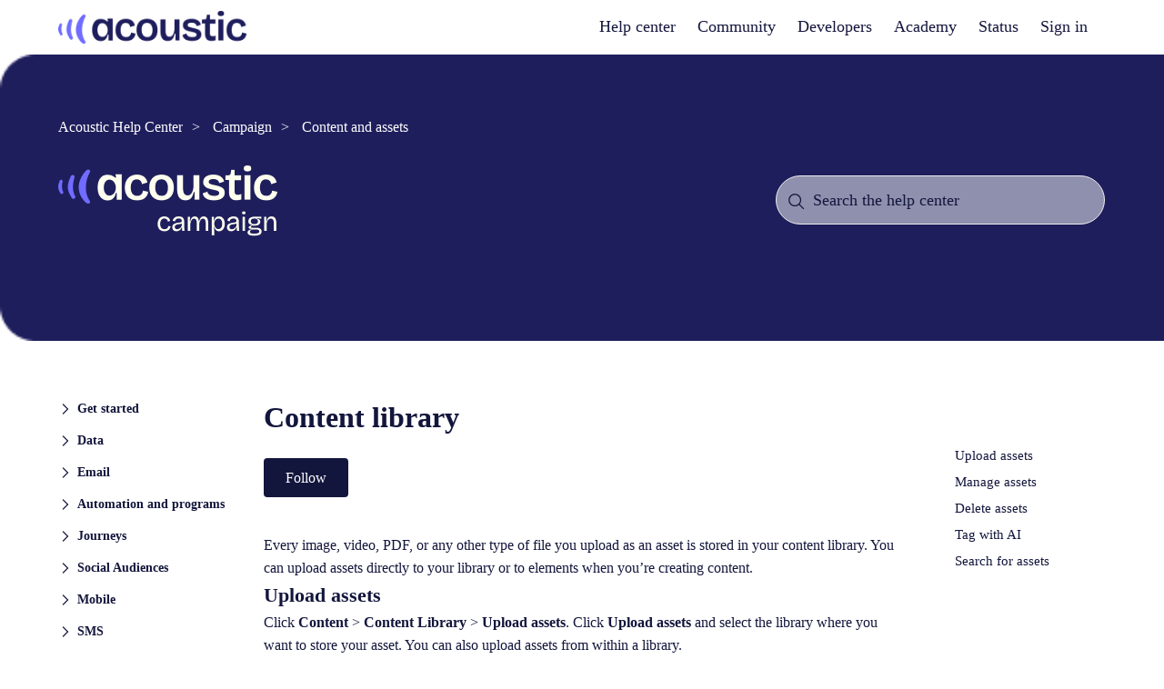

--- FILE ---
content_type: text/html; charset=utf-8
request_url: https://help.goacoustic.com/hc/en-us/articles/4404492559641-Content-library
body_size: 12185
content:
<!DOCTYPE html>
<html dir="ltr" lang="en-US">
<head>
  <meta charset="utf-8" />
  <!-- v26867 -->


  <title>Content library &ndash; Acoustic Help Center</title>

  

  <meta name="description" content="Every image, video, PDF, or any other type of file you upload as an asset is stored in your content library. You can upload assets..." /><meta property="og:image" content="https://help.goacoustic.com/hc/theming_assets/01KFGRT1WB4VKAWX76M6RTR2H7" />
<meta property="og:type" content="website" />
<meta property="og:site_name" content="Acoustic Help Center" />
<meta property="og:title" content="Content library" />
<meta property="og:description" content="Every image, video, PDF, or any other type of file you upload as an asset is stored in your content library. You can upload assets directly to your library or to elements when you’re creating conte..." />
<meta property="og:url" content="https://help.goacoustic.com/hc/en-us/articles/4404492559641-Content-library" />
<link rel="canonical" href="https://help.goacoustic.com/hc/en-us/articles/4404492559641-Content-library">
<link rel="alternate" hreflang="en-us" href="https://help.goacoustic.com/hc/en-us/articles/4404492559641-Content-library">
<link rel="alternate" hreflang="x-default" href="https://help.goacoustic.com/hc/en-us/articles/4404492559641-Content-library">

  <link rel="stylesheet" href="//static.zdassets.com/hc/assets/application-f34d73e002337ab267a13449ad9d7955.css" media="all" id="stylesheet" />
  <link rel="stylesheet" type="text/css" href="/hc/theming_assets/9521006/360003399113/style.css?digest=48412816087827">

  <link rel="icon" type="image/x-icon" href="/hc/theming_assets/01KFGRTDTTNSAR3AD1X067YT4K">

    

  
<!-- added for AI bot federated search -->
<meta name='zd-site-verification' content='je2jpt44jka4hdk4syhwyz' />


<meta content="width=device-width, initial-scale=1.0" name="viewport" />
<!-- Make the translated search clear button label available for use in JS -->
<!-- See buildClearSearchButton() in script.js -->
<script type="text/javascript">window.searchClearButtonLabelLocalized = "Clear search";</script>

<link rel="stylesheet" href="https://cdn.jsdelivr.net/npm/@fancyapps/ui/dist/fancybox.css"/>
<link rel="stylesheet" href="/hc/theming_assets/01HZKZ6J5MTV158CSCDBYVBD17">
<link rel="stylesheet" href="/hc/theming_assets/01HZKZ6JW9GNQE9ZR9NT7167D4" />

<script src="https://cdn.jsdelivr.net/npm/@fancyapps/ui/dist/fancybox.umd.js"></script>
<script src="https://cdn.jsdelivr.net/npm/dayjs@1/dayjs.min.js"></script>
<script src="https://ajax.googleapis.com/ajax/libs/jquery/3.6.0/jquery.min.js"></script>
<script src="https://code.jquery.com/jquery-3.6.0.min.js"></script>
<script defer src="https://unpkg.com/alpinejs@3.x.x/dist/cdn.min.js"></script>

<script src="/hc/theming_assets/01HZKZ6JAGVN278N8DCT6CZP4S"></script>
<script src="/hc/theming_assets/01HZKZ6HXKYGK1DN5E2347BCEJ"></script>
<script src="/hc/theming_assets/01HZKZ6JF4Z16M2WV3C3V2RZFC"></script>
<script src="/hc/theming_assets/01HZKZ6MHS5C6M8VSW0QR2FF3T"></script>


<script>
  window.LotusConfig = {};
  window.LotusConfig.icons = {
    default: "/hc/theming_assets/01HZKZ64CDPJEEZF5XJQ7SWF4V",
  }; 

  window.LotusConfig.topicIds = {
    acousticConnect: {
      id: 18311559223065,
      images: {
        small: "/hc/theming_assets/01HZKZ6E9T29ZC0GJMMVKWPAR6",
        large: "/hc/theming_assets/01HZKZ6KYZS7WV2EZKWQFEZYC8"
      }
    },
    acousticCampaign: {
      id: 38570724486425,
      images: {
        small: "/hc/theming_assets/01HZKZ6E9T29ZC0GJMMVKWPAR6",
        large: "/hc/theming_assets/01HZKZ6KSXEMFMQG771TYEP0VQ"
      }
    },
    demandTec: {
  		id: 28574633771289,
  		images: {
  			small: "/hc/theming_assets/01HZKZ6GZRE5T8CZ2K3EQ9BWES",
        large: "/hc/theming_assets/01HZKZ6M3JSQMBGNP3FGN1EPZQ"
      }
    },
    tealeaf: {
  			id: 360001464034,
    		images: {
  			small: "/hc/theming_assets/01HZKZ6KGYT7VJWN61BJK0W645",
        large: "/hc/theming_assets/01HZKZ6M8SCEY848YJ7P5XCM44"
      }
    },
    announcements: 28574709550617,
    events: 28574684840345,
  }

  window.LotusConfig.iconFiles = {
    acousticConnect: "/hc/theming_assets/01HZKZ6E9T29ZC0GJMMVKWPAR6",
    demandTec: "/hc/theming_assets/01HZKZ6GZRE5T8CZ2K3EQ9BWES",
    tealeaf: "/hc/theming_assets/01HZKZ6KGYT7VJWN61BJK0W645",
  }

  for (const [key, value] of Object.entries(window.LotusConfig.topicIds)) {
      window.LotusConfig.icons[LotusConfig.topicIds[key].id] = LotusConfig.topicIds[key]?.images?.small
      window.LotusConfig.icons[`topic-${LotusConfig.topicIds[key].id}`] = LotusConfig.topicIds[key]?.images?.large
  }


</script>

<style>


/***** FONTS - ACOUSTIC *****/
@font-face {
font-family: 'National2Web-Black';
src: local ("Web-Black"), 
src: url(/hc/theming_assets/01HZKZ661DYF8SKNZ1Z57VXRC5);
src: url(/hc/theming_assets/01HZKZ661DYF8SKNZ1Z57VXRC5?#iefix) format('eot'),
url(/hc/theming_assets/01HZKZ666M1P8X39568YK0XG0X) format('woff'), 
url(/hc/theming_assets/01HZKZ66AT23NFN4ZP764N7E4N) format('woff2'),
font-weight: 400;
font-style: normal; 
}
@font-face {
font-family: 'National2Web-BlackItalic';
src: local ("Web-BlackItalic"), 
src: url(/hc/theming_assets/01HZKZ66F5M0AANHQFKVXGPXVE);
src: url(/hc/theming_assets/01HZKZ66F5M0AANHQFKVXGPXVE?#iefix) format('eot'),
url(/hc/theming_assets/01HZKZ66PS3TKYJREN0WTA2MFK) format('woff'), 
url(/hc/theming_assets/01HZKZ66VQD0B52EYJHP9HB9JW) format('woff2'),
font-weight: 400;
font-style: normal; 
}
@font-face {
font-family: 'National2Web-Bold';
src: local ("Web-Bold"), 
src: url(/hc/theming_assets/01HZKZ670FEWAACKDR74BHDBMK);
src: url(/hc/theming_assets/01HZKZ670FEWAACKDR74BHDBMK?#iefix) format('eot'),
url(/hc/theming_assets/01HZKZ675N73B60SSEAKQ27NHR) format('woff'), 
url(/hc/theming_assets/01HZKZ67A5TP0B4472SRCF5M3V) format('woff2'),
font-weight: 400;
font-style: normal; 
}
@font-face {
font-family: 'National2Web-BoldItalic';
src: local ("Web-BoldItalic"), 
src: url(/hc/theming_assets/01HZKZ67FJ7KJ7PJSPAVDKPR2H);
src: url(/hc/theming_assets/01HZKZ67FJ7KJ7PJSPAVDKPR2H?#iefix) format('eot'),
url(/hc/theming_assets/01HZKZ67MKDDXYN34TPZ6AZVSZ) format('woff'), 
url(/hc/theming_assets/01HZKZ67SJHQ5T5DRCMAWSGZYD) format('woff2'),
font-weight: 400;
font-style: normal; 
}
@font-face {
font-family: 'National2Web-ExtraBold';
src: local ("Web-ExtraBold"), 
src: url(/hc/theming_assets/01HZKZ67YFF5JDAW841AAQAG74);
src: url(/hc/theming_assets/01HZKZ67YFF5JDAW841AAQAG74?#iefix) format('eot'),
url(/hc/theming_assets/01HZKZ683MH9A02T2HPCEPE0Q7) format('woff'), 
url(/hc/theming_assets/01HZKZ689G7W0GE14MRG79FXCQ) format('woff2'),
font-weight: 400;
font-style: normal; 
}
@font-face {
font-family: 'National2Web-ExtraBoldItalic';
src: local ("Web-ExtraBoldItalic"), 
src: url(/hc/theming_assets/01HZKZ68EQHEB2QA8EA9EXHT87);
src: url(/hc/theming_assets/01HZKZ68EQHEB2QA8EA9EXHT87?#iefix) format('eot'),
url(/hc/theming_assets/01HZKZ68MBSNWNDJXGA5D8BJ0J) format('woff'), 
url(/hc/theming_assets/01HZKZ68SZVN095ZKA9M8SH1G2) format('woff2'),
font-weight: 400;
font-style: normal; 
}
@font-face {
font-family: 'National2Web-ExtraLight';
src: local ("Web-ExtraLight"), 
src: url(/hc/theming_assets/01HZKZ690PDTNQ76N968EC7T7D);
src: url(/hc/theming_assets/01HZKZ690PDTNQ76N968EC7T7D?#iefix) format('eot'),
url(/hc/theming_assets/01HZKZ696HNNTEN87BAWX1X5AD) format('woff'), 
url(/hc/theming_assets/01HZKZ69BA2WS431VKP3TW7H3F) format('woff2'),
font-weight: 400;
font-style: normal; 
}
@font-face {
font-family: 'National2Web-ExtraLightItalic';
src: local ("Web-ExtraLightItalic"), 
src: url(/hc/theming_assets/01HZKZ69HJWBKBSTVNVA3KSJJJ);
src: url(/hc/theming_assets/01HZKZ69HJWBKBSTVNVA3KSJJJ?#iefix) format('eot'),
url(/hc/theming_assets/01HZKZ69QRX0AZK3S0EDCKQ5T3) format('woff'), 
url(/hc/theming_assets/01HZKZ69XMTK567ZKBC8X2SSX4) format('woff2'),
font-weight: 400;
font-style: normal; 
}
@font-face {
font-family: 'National2Web-Light';
src: local ("Web-Light"), 
src: url(/hc/theming_assets/01HZKZ6A29D3MEGZNB78ENV6ZQ);
src: url(/hc/theming_assets/01HZKZ6A29D3MEGZNB78ENV6ZQ?#iefix) format('eot'),
src: url(/hc/theming_assets/01HZKZ661DYF8SKNZ1Z57VXRC5?#chromefix) format('woff'),
url(/hc/theming_assets/01HZKZ6A81CD1B5XQP1JNZSWV4) format('woff'), 
url(/hc/theming_assets/01HZKZ6AECSCY9Y6V5QHTXVDN2) format('woff2'),
font-weight: 400;
font-style: normal; 
}
@font-face {
font-family: 'National2Web-LightItalic';
src: local ("Web-LightItalic"), 
src: url(/hc/theming_assets/01HZKZ6AM8BXVHWKAVSGAE9JWW);
src: url(/hc/theming_assets/01HZKZ6AM8BXVHWKAVSGAE9JWW?#iefix) format('eot'),
url(/hc/theming_assets/01HZKZ6AS15ZG4W2442GYPGQPH) format('woff'), 
url(/hc/theming_assets/01HZKZ6AXC7FR4F0M7J6AESVVD) format('woff2'),
font-weight: 400;
font-style: normal; 
}
@font-face {
font-family: 'National2Web-Medium';
src: local ("Web-Medium"), 
src: url(/hc/theming_assets/01HZKZ6B26X0APJEV7RKTC9Z7X);
src: url(/hc/theming_assets/01HZKZ6B26X0APJEV7RKTC9Z7X?#iefix) format('eot'),
url(/hc/theming_assets/01HZKZ6B7FM7T0MNVA3JQKDS3R) format('woff'), 
url(/hc/theming_assets/01HZKZ6BD4T1YQTVKHWGMGM6S9) format('woff2'),
font-weight: 400;
font-style: normal; 
}
@font-face {
font-family: 'National2Web-MediumItalic';
src: local ("Web-MediumItalic"), 
src: url(/hc/theming_assets/01HZKZ6BJQC8B00P1CSHGQKEC6);
src: url(/hc/theming_assets/01HZKZ6BJQC8B00P1CSHGQKEC6?#iefix) format('eot'),
url(/hc/theming_assets/01HZKZ6BQ0FM6JTVH3EBGJ3Q4Y) format('woff'), 
url(/hc/theming_assets/01HZKZ6BWT259A6W7CN5Q89YAG) format('woff2'),
font-weight: 400;
font-style: normal; 
}
@font-face {
font-family: 'National2Web-Regular';
src: local ("Web-Regular"), 
src: url(/hc/theming_assets/01HZKZ6C3Y89QC601GJQ7ENWK9);
src: url(/hc/theming_assets/01HZKZ6C3Y89QC601GJQ7ENWK9?#iefix) format('eot'),
url(/hc/theming_assets/01HZKZ6CAEAWNCKX3RAEPDF423) format('woff'), 
url(/hc/theming_assets/01HZKZ6CF7MF4NFRPJX8JBXV53) format('woff2'),
font-weight: 400;
font-style: normal; 
}
@font-face {
font-family: 'National2Web-RegularItalic';
src: local ("Web-RegularItalic"), 
src: url(/hc/theming_assets/01HZKZ6CNEHFJK72HV338P649A);
src: url(/hc/theming_assets/01HZKZ6CNEHFJK72HV338P649A?#iefix) format('eot'),
url(/hc/theming_assets/01HZKZ6CVJ69TMNHZZ63ZH5R5N) format('woff'), 
url(/hc/theming_assets/01HZKZ6D0T4GYTA65Z8RAS0XNF) format('woff2'),
font-weight: 400;
font-style: normal; 
}
@font-face {
font-family: 'National2Web-Thin';
src: local ("Web-Thin"), 
src: url(/hc/theming_assets/01HZKZ6D5K5V9BSWWY1A5PKTTR);
src: url(/hc/theming_assets/01HZKZ6D5K5V9BSWWY1A5PKTTR?#iefix) format('eot'),
url(/hc/theming_assets/01HZKZ6DA5HWY00RFDVDZ6KZ7Z) format('woff'), 
url(/hc/theming_assets/01HZKZ6DFGB8YJXPTWPFN12EYH) format('woff2'),
font-weight: 400;
font-style: normal; 
}
@font-face {
font-family: 'National2Web-ThinItalic';
src: local ("Web-ThinItalic"), 
src: url(/hc/theming_assets/01HZKZ6DM76D0D7FDP0CWNVAQW);
src: url(/hc/theming_assets/01HZKZ6DM76D0D7FDP0CWNVAQW?#iefix) format('eot'),
url(/hc/theming_assets/01HZKZ6DRR5D8HZKZVTTBWZCPE) format('woff'), 
url(/hc/theming_assets/01HZKZ6DXA1TV9CX4XQKFDD9SP) format('woff2'),
font-weight: 400;
font-style: normal; 
}
</style>
<script>
    // Your custom script
    if (window.location.href.indexOf('/requests/') > 0) {
      let right_brand = localStorage.getItem('ticket_brand');
      if (right_brand && window.location.href.indexOf(right_brand) < 0) {
        let url_path = window.location.href.split('.com')[1] || '';
        let new_url = `https://${right_brand}${url_path}`;
        // Debug: Log the built URL (useful for testing)
        console.log('Redirecting to:', new_url);
        window.location.href = new_url;
        localStorage.removeItem('ticket_brand');
      }
    }
  </script>
  
</head>
<body class="community-enabled">
  
  
  

  <a class="skip-navigation" tabindex="1" href="#main-content">Skip to main content</a>

<header class="header">
  <div class="logo">
    <a target="_blank" href="https://acoustic.com/">
      <img src="/hc/theming_assets/01KFGRT1WB4VKAWX76M6RTR2H7" alt="Acoustic Help Center Help Center home page" /></a>
   <!-- <span>| </span>
    <a title="Home" href="/hc/en-us">
      
      <div class="title">
          Help Center
      </div>
      
    </a>-->
  </div>

  <div class="nav-wrapper-desktop">
    <nav aria-label="header-navigation" class="user-nav" id="user-nav">
      <ul  class="user-nav-list">
        <li><a title="Home" href="/hc/en-us">
      
      <div >
          Help center
      </div>
      
    </a></li>
        <li><a href="/hc/en-us/community/topics">Community</a></li>
        <li><a target="_blank" href="http://developer.goacoustic.com" aria-label="developers" class="replaceURL">Developers</a></li>
        <li> <a target="_blank" href="https://learn.goacoustic.com" aria-label="academy" class="replaceURL">Academy</a></li>
        <li><a target="_blank" href="http://status.goacoustic.com" aria-label="status" class="replaceURL">Status</a></li>
        
        
         
        
          <li>
            <a class="sign-in" rel="nofollow" data-auth-action="signin" title="Opens a dialog" role="button" href="/hc/en-us/signin?return_to=https%3A%2F%2Fhelp.goacoustic.com%2Fhc%2Fen-us%2Farticles%2F4404492559641-Content-library">
              Sign in
            </a>
          </li>
        
      </ul>
    </nav>
    
  </div>

  <div class="nav-wrapper-mobile">
    <button class="menu-button-mobile" aria-controls="user-nav-mobile" aria-expanded="false" aria-label="Toggle navigation menu">
      
      <svg xmlns="http://www.w3.org/2000/svg" width="16" height="16" focusable="false" viewBox="0 0 16 16" class="icon-menu">
        <path fill="none" stroke="currentColor" stroke-linecap="round" d="M1.5 3.5h13m-13 4h13m-13 4h13"/>
      </svg>
    </button>
    <nav class="menu-list-mobile" id="user-nav-mobile" aria-expanded="false">
      <ul class="menu-list-mobile-items">
        
          <li class="item">
            <a role="menuitem" rel="nofollow" data-auth-action="signin" title="Opens a dialog" href="/hc/en-us/signin?return_to=https%3A%2F%2Fhelp.goacoustic.com%2Fhc%2Fen-us%2Farticles%2F4404492559641-Content-library">
              Sign in
            </a>
          </li>
          <li class="nav-divider"></li>
        
        <li class="item"><a role="menuitem" href="/hc/en-us/community/topics">Community</a></li>
        <li class="item"><a class="submit-a-request" role="menuitem" href="/hc/en-us/requests/new">Submit a request</a></li>
        <li class="nav-divider"></li>
        
      </ul>
    </nav>
  </div>

</header>


  <main role="main">
    <section class="section ca-hero-small topic-hero hero-360005812314">
  <div class="hero-unit__wrapper container lt-grid">
    <div class="lt-col-main">
      <div class="lt-flow">
        <nav aria-label="navigation" class="sub-nav">
          <nav aria-label="Current location">
  <ol class="breadcrumbs">
    
      <li>
        
          <a href="/hc/en-us">Acoustic Help Center</a>
        
      </li>
    
      <li>
        
          <a href="/hc/en-us/categories/360002452273-Campaign">Campaign</a>
        
      </li>
    
      <li>
        
          <a href="/hc/en-us/sections/360005812314-Content-and-assets">Content and assets</a>
        
      </li>
    
  </ol>
</nav>

        </nav >
        <div style="margin-top: 32px;">
        <h1 class="lt-font-medium oth-sr-only">
          
        </h1>
          <img alt="categoryname" src="/hc/theming_assets/01KFGVNVAVAC1QJVZMNCDGGVJN">
        </div>
        </div>
    </div>

    <div class="hero-unit__search-wrapper lt-col-side">
      <svg class="search-icon" width="16" height="16" viewBox="0 0 16 16" fill="none" xmlns="http://www.w3.org/2000/svg">
        <path d="M15.3125 14.5174L11.0645 10.2694C12.0852 9.04391 12.5943 7.47206 12.4856 5.88083C12.377 4.28961 11.6591 2.80152 10.4812 1.72612C9.30339 0.650732 7.75628 0.070836 6.16177 0.10707C4.56725 0.143304 3.04808 0.792878 1.9203 1.92066C0.792512 3.04845 0.142938 4.56761 0.106704 6.16213C0.0704698 7.75665 0.650366 9.30375 1.72576 10.4816C2.80115 11.6595 4.28924 12.3774 5.88047 12.486C7.47169 12.5946 9.04354 12.0856 10.269 11.0648L14.5171 15.3129L15.3125 14.5174ZM1.25001 6.31288C1.25001 5.31161 1.54692 4.33283 2.1032 3.5003C2.65947 2.66778 3.45013 2.01891 4.37518 1.63574C5.30023 1.25257 6.31813 1.15231 7.30016 1.34765C8.28218 1.54299 9.18424 2.02515 9.89224 2.73315C10.6002 3.44115 11.0824 4.3432 11.2777 5.32523C11.4731 6.30726 11.3728 7.32516 10.9897 8.25021C10.6065 9.17526 9.95761 9.96592 9.12508 10.5222C8.29256 11.0785 7.31378 11.3754 6.31251 11.3754C4.97031 11.3739 3.68351 10.84 2.73443 9.89096C1.78535 8.94188 1.2515 7.65508 1.25001 6.31288Z" fill="#13163C"/>
        </svg>
      <form role="search" class="search" data-search="" action="/hc/en-us/search" accept-charset="UTF-8" method="get"><input type="hidden" name="utf8" value="&#x2713;" autocomplete="off" /><input type="hidden" name="category" id="category" value="360002452273" autocomplete="off" />
<input type="search" name="query" id="query" placeholder="Search the help center" aria-label="Search the help center" /></form>
    </div>
  </div>
</section>


  <div class="article-container container" id="article-container">
    <aside class="article-sidebar" aria-labelledby="section-articles-title">
      <sidenav-component
        class="sidenav"
        force-open="(min-width: 1200px)"
        force-close="(max-width: 1199px)"
        show-current-category-only
        >
      </sidenav-component>
      
    </aside>

    <article id="main-content" class="article">
      <header class="article-header">
        <h1 title="Content library" class="article-title">
          Content library
          
        </h1>

        <div class="article-author">
          
          <div class="article-meta">
            

          <!--  <div class="meta-group">
              
                <span class="meta-data"><time datetime="2024-06-03T12:00:11Z" title="2024-06-03T12:00:11Z" data-datetime="relative">June 03, 2024 12:00</time></span>
                <span class="meta-data">Updated</span>
              
            </div>-->
            
          </div>
        </div>

        
          <div class="article-subscribe"><div data-helper="subscribe" data-json="{&quot;item&quot;:&quot;article&quot;,&quot;url&quot;:&quot;/hc/en-us/articles/4404492559641-Content-library/subscription.json&quot;,&quot;follow_label&quot;:&quot;Follow&quot;,&quot;unfollow_label&quot;:&quot;Unfollow&quot;,&quot;following_label&quot;:&quot;Following&quot;,&quot;can_subscribe&quot;:true,&quot;is_subscribed&quot;:false}"></div></div>
        
      </header>

      <section class="article-info">
        <div class="article-content">
          <div class="article-body"><p>Every image, video, PDF, or any other type of file you upload as an asset is stored in your content library. You can upload assets directly to your library or to elements when you’re creating content.</p>
<h2>Upload assets</h2>
<p>Click <strong>Content </strong>&gt;<strong> Content Library</strong> &gt; <strong>Upload assets</strong>. Click <strong>Upload assets</strong> and select the library where you want to store your asset. You can also upload assets from within a library.</p>
<p>When you upload an asset, Acoustic AI analyzes the assets. AI then suggests tags that best describe your asset. You can accept or delete these tags, plus add your tags.</p>
<p>Click <strong>Edit details</strong> to add usage right, category, and a usage expiration date and click <strong>Save</strong>.</p>
<h2>Manage assets</h2>
<p>Click on the asset to see the details of the asset, such as name, size, tags. The maximum file size for a single file of any type of acceptable file type is 100 MB. The total size for all assets is 1 GB.</p>
<h2>Delete assets</h2>
<p>When you delete assets they are removed only from the content library and not from existing emails, templates, and already sent mailings.</p>
<h2>Tag with AI</h2>
<p>AI tagging by AWS Rekognition and AWS Comprehend.</p>
<h2>Search for assets</h2>
<p>The search bar is the simplest way to find content items and assets. When you type in a word or phrase, any content items or assets related to your search are displayed. Search is a great way to find content items or assets quickly. For a more controlled experience, you can use the filter feature as well.</p>
<p>The simplest filter option you can choose is to view just assets or just content items. Applying filters is the first step when searching for the asset or content you want to edit. Apply extra filters to a list by clicking <strong>Filter</strong>. The available filters will change as you apply different filters or search terms. You can narrow down your search even further.</p></div>

          

          
        </div>
      </section>

   <!--   <footer>
        <div class="article-footer">
          
          
        </div>
        
          <div class="article-votes">
            <span class="article-votes-question" id="article-votes-label">Was this article helpful?</span>
            <div class="article-votes-controls" role="group" aria-labelledby="article-votes-label">
              <button type="button" class="button article-vote article-vote-up" data-helper="vote" data-item="article" data-type="up" data-id="4404492559641" data-upvote-count="1" data-vote-count="2" data-vote-sum="0" data-vote-url="/hc/en-us/articles/4404492559641/vote" data-value="null" data-label="1 out of 2 found this helpful" data-selected-class="button-primary" aria-label="This article was helpful" aria-pressed="false">Yes</button>
              <button type="button" class="button article-vote article-vote-down" data-helper="vote" data-item="article" data-type="down" data-id="4404492559641" data-upvote-count="1" data-vote-count="2" data-vote-sum="0" data-vote-url="/hc/en-us/articles/4404492559641/vote" data-value="null" data-label="1 out of 2 found this helpful" data-selected-class="button-primary" aria-label="This article was not helpful" aria-pressed="false">No</button>
            </div>
            <small class="article-votes-count">
              <span class="article-vote-label" data-helper="vote" data-item="article" data-type="label" data-id="4404492559641" data-upvote-count="1" data-vote-count="2" data-vote-sum="0" data-vote-url="/hc/en-us/articles/4404492559641/vote" data-value="null" data-label="1 out of 2 found this helpful">1 out of 2 found this helpful</span>
            </small>
          </div>
        

        <div class="article-more-questions">
          Have more questions? <a href="/hc/en-us/requests/new">Submit a request</a>
        </div>
        <div class="article-return-to-top">
          <a href="#article-container">
            Return to top
            <svg xmlns="http://www.w3.org/2000/svg" class="article-return-to-top-icon" width="20" height="20" focusable="false" viewBox="0 0 12 12" aria-hidden="true">
              <path fill="none" stroke="currentColor" stroke-linecap="round" d="M3 4.5l2.6 2.6c.2.2.5.2.7 0L9 4.5"/>
            </svg>
          </a>
        </div>
      </footer>-->

      <div class="article-relatives">
        
          <div data-recent-articles></div>
        
        
          
  <section class="related-articles">
    
      <h2 class="related-articles-title">Related articles</h2>
    
    <ul>
      
        <li>
          <a href="/hc/en-us/related/click?data=BAh7CjobZGVzdGluYXRpb25fYXJ0aWNsZV9pZGwrCOXOP9RTADoYcmVmZXJyZXJfYXJ0aWNsZV9pZGwrCBnlNoABBDoLbG9jYWxlSSIKZW4tdXMGOgZFVDoIdXJsSSI%2BL2hjL2VuLXVzL2FydGljbGVzLzM2MDA0MzIzNzA5My1NYW5hZ2UteW91ci1hc3NldC1saWJyYXJ5BjsIVDoJcmFua2kG--1a44e8ee926bf513cefe52a53cb78b71790eb7a2" rel="nofollow">Manage your asset library</a>
        </li>
      
        <li>
          <a href="/hc/en-us/related/click?data=[base64]" rel="nofollow">User management</a>
        </li>
      
        <li>
          <a href="/hc/en-us/related/click?data=[base64]" rel="nofollow">Generate a HAR file</a>
        </li>
      
        <li>
          <a href="/hc/en-us/related/click?data=[base64]" rel="nofollow">Design guide</a>
        </li>
      
        <li>
          <a href="/hc/en-us/related/click?data=[base64]%3D--f2e28af761f2c5ef5c01f0dcedc0b37835ec89b7" rel="nofollow">Update an email after it&#39;s been sent</a>
        </li>
      
    </ul>
  </section>


        
      </div>
      
      
    </article>
      
    
     <!---------- Rightside navigation ---------->
         <section class="article-headings">
        <nav id="tocDiv" class="toc" aria-labelledby="tocList">
<ul id="tocList">
</ul>
</nav>
 </section>  
    
  </div>


 <!-----------------------------  Other portals section -------------------------------->

  <div class="community-cta-blocks">
  <div class="container">
    <div class="community-cta lt-block lt-py-5 lt-px-4 lt-d-flex lt-flex-md-row lt-flex-column lt-justify-content-md-between lt-pt-md-8 lt-pb-md-9 lt-px-md-8">

      <div class="community-cta__item">
        <a href="https://help.goacoustic.com/hc/en-us/community/topics">
          <img alt="community icon" aria-label="community icon" class="community-cta__icon" src="/hc/theming_assets/01HZKZ6PDYHKZZJQX6ZRF89R8K" alt="">
          <h4 class="community-cta__title lt-font-medium">Join the community</h4>
          <p class="lt-m-0">Ask questions, share best practices, and connect with fellow marketers.</p>
          <span class="community-cta__link lt-font-medium">
            Ask a question
            <svg width="17" height="13" viewBox="0 0 17 13" fill="none" xmlns="http://www.w3.org/2000/svg">
            <path d="M1 6.34915H14.7327M10.2011 1.11035L15.591 6.50024L10.2011 11.8901" stroke="currentColor" stroke-width="1.71659" stroke-linecap="round" stroke-linejoin="round"/>
            </svg>
          </span>
        </a>
      </div>

      <div class="community-cta__item">
        <a href="https://learn.goacoustic.com/">
          <img class="community-cta__icon" src="/hc/theming_assets/01HZKZ6GJHN5DPZZVQVDQFF1G7" alt="">
          <h4 class="community-cta__title lt-font-medium">Academy</h4>
          <p class="lt-m-0">Read how-to articles, guides, and more to help you on the path to success.</p>
          <span class="community-cta__link lt-font-medium">
            Learn more
            <svg width="17" height="13" viewBox="0 0 17 13" fill="none" xmlns="http://www.w3.org/2000/svg">
            <path d="M1 6.34915H14.7327M10.2011 1.11035L15.591 6.50024L10.2011 11.8901" stroke="currentColor" stroke-width="1.71659" stroke-linecap="round" stroke-linejoin="round"/>
            </svg>
          </span>
        </a>
      </div>

    </div>
  </div>
</div>
  </main>

  <footer class="main-footer">
<div class=" lt-grid section container">
<section class="lt-col-side">
        <img alt="Acoustic logo" aria-label="Acoustic logo" style="margin-bottom: 20px; width: 280px; height: auto; max-width: 280px; display: block;" src="/hc/theming_assets/01KFGRT1WB4VKAWX76M6RTR2H7" />
  <div class= "ft-note" >
    <p>What do you want to achieve?</p>
    <p><a href= "https://www.acoustic.com/contact">Contact us</a> and we’ll help you get there.</p>
  </div>
  <div class="footer-social-icons">
           <div>
            <a rel="noopener noreferrer" target="_blank" href="https://www.twitter.com/goacoustic" title="Visit Acoustic on Twitter" style="margin: 3px;">
              <img alt="Acoustic Twitter" aria-label="Twitter-social-icon" src="/hc/theming_assets/01HZKZ6NP05FGG7DGSJ80TDKSX">
            </a>
             </div>
               <div>
            <a rel="noopener noreferrer" target="_blank" href="https://www.youtube.com/c/GoAcoustic" title="Visit Acoustic on YouTube" style="margin: 3px;">
              <img alt="Acoustic Youtube" aria-label="youtube-social-icon" src="/hc/theming_assets/01HZKZ6NTGWPSJH9QX39MVDA85">
            </a>
                 </div>
                   <div>
                <a rel="noopener noreferrer" target="_blank" href="https://www.linkedin.com/company/goacoustic/" title="Visit Acoustic on LinkedIn" style="margin: 3px;"><img alt="Acoustic Linkedin" aria-label="Linkedin-social-icon" src="/hc/theming_assets/01HZKZ6HS817M36H6GZNBKPBFW">
            </a>
                     </div>
      </div>
  
  </section>
  
 <section class="sup-grid">
    <div class=" ">
    <h4 class="ft-title  lt-text-uppercase lt-text-base lt-text-primary lt-mb-4">Products</h4>
    <ul class="ft-sup-note">
      <li><a href= "https://www.acoustic.com/solutions/connect">Acoustic Connect</a></li>
      <li><a href= "https://www.acoustic.com/tealeaf">Tealeaf by Acoustic</a></li>
      <li><a href= "https://www.demandtec.com">DemandTec by Acoustic</a></li>
      <li><a href= "https://www.acoustic.com/solutions/campaign">Acoustic Campaign</a></li>
    </ul>
    </div>
    <div class="">
    <h4 class="ft-title  lt-text-uppercase lt-text-base lt-text-primary lt-mb-4">Customers</h4>
   <ul class="ft-sup-note">
     <li><a href= "https://www.acoustic.com/support">Support</a></li>
      <li><a href= "https://help.goacoustic.com">Help Center</a></li>
      <li><a href= "https://community.goacoustic.com">Community</a></li>
      <li><a href= "https://learn.goacoustic.com">Acoustic Academy</a></li>
      <li><a href= "https://developer.goacoustic.com">Developers</a></li>
    
  </ul>
  </div>
  <div class="">
    <h4 class="ft-title  lt-text-uppercase lt-text-base lt-text-primary lt-mb-4">About acoustic</h4>
   <ul class="ft-sup-note">
    <li><a href= "https://www.acoustic.com/about-acoustic">About us</a></li>
     <li><a href= "https://www.acoustic.com/careers">Careers</a></li>
     <li><a href= "https://www.acoustic.com/news">Company News</a></li>
     <li ><a href= "https://www.acoustic.com/partners">Partner with us</a></li>
     <li ><a href= "https://www.acoustic.com/resources">Resources</a></li>
    </ul>
    </div>
    </section>
    
  
  
</div>
  
  <div class="footerbottom">
    
    <div class="footerbottom-wrapper lt-grid">
      <p>© Copyright 2024 Acoustic, L.P. All Rights Reserved.</p>
      
      <div class="CopyrightNav">
        <ul class="lt-grid" >
          <li><a target="_blank" href="https://acoustic.com/privacy-notice">Privacy</a></li>
          <li><a target="_blank" href="https://acoustic.com/terms-conditions">Terms & Conditions</a></li>
          <li><a target="_blank" href="https://acoustic.com/accessibility-statement">Accessibility</a></li>
        </ul>
      </div>
      
    </div>
    
  </div>
  
  
    
    
  
</footer>

<!--<div style="width: 416px; height: 19px; left: 165px; top: 426px; position: absolute; color: #939997; font-size: 14px; font-family: National 2; font-weight: 400; line-height: 16.80px; word-wrap: break-word">© Copyright 2024 Acoustic, L.P. All Rights Reserved. </div>
  
    <div style="left: 735px; top: 426px; position: absolute; justify-content: flex-start; align-items: flex-start; gap: 30px; display: inline-flex">
        <div style="color: #939997; font-size: 14px; font-family: National 2; font-weight: 400; line-height: 16.80px; word-wrap: break-word">Privacy</div>
        <div style="color: #939997; font-size: 14px; font-family: National 2; font-weight: 400; line-height: 16.80px; word-wrap: break-word">Terms & Conditions</div>
        <div style="color: #939997; font-size: 14px; font-family: National 2; font-weight: 400; line-height: 16.80px; word-wrap: break-word">Accessibility</div>
        <div style="color: #939997; font-size: 14px; font-family: National 2; font-weight: 400; line-height: 16.80px; word-wrap: break-word">Sitemap</div>
    </div>

<!--<footer class="main-footer">
  <div class="footer-content-wrapper">
    <div class="footer-acoustic">
      <a aria-current="page" class="AcousticLink" href="/">
       <svg alt="Acoustic" aria-label="Acoustic logo" viewBox="0 0 168.75 32.294"><g fill="currentColor"><path d="M1.995 29.869a9.952 9.952 0 01-2-6.382 17.056 17.056 0 012.723-9.616 9.143 9.143 0 017.659-4.255c3.021 0 5.233 1.532 5.871 3.872l1.915-3.361h7.02L22.63 24.721a1.634 1.634 0 00-.085.681c0 .638.255.936.893.936a3.322 3.322 0 001.149-.255l-.893 5.191a9.915 9.915 0 01-4.17.893c-3.191 0-5.361-1.83-5.361-4.425v-.34a7.2 7.2 0 01-6.808 4.893 6.668 6.668 0 01-5.36-2.426zm9.318-4.169c1.659 0 2.808-1.447 3.319-4.042a21.352 21.352 0 00.425-3.319c0-1.659-.808-2.553-2.34-2.553-1.191 0-2.17.723-2.978 2.127a10.368 10.368 0 00-.936 4.638c.004 1.999.94 3.148 2.515 3.148zM38.506 9.616c5.573 0 8.85 3.233 8.85 8.467l-7.4.936c.128-2.042-.553-3.234-1.915-3.234-1.149 0-1.915.6-2.723 2.127a13.839 13.839 0 00-.978 4.808c0 2.213.808 3.361 2.34 3.361 1.319 0 2.17-1.064 2.638-2.978l7.063 2.34c-1.574 4.552-4.978 6.85-10.211 6.85a10.374 10.374 0 01-7.361-2.6 8.979 8.979 0 01-2.808-6.893 14.849 14.849 0 012.212-8.042 11.8 11.8 0 0110.293-5.142zM60.035 9.616a10.412 10.412 0 017.4 2.6 8.854 8.854 0 012.808 6.893 14.076 14.076 0 01-2.255 8.042c-2.255 3.4-5.787 5.148-10.254 5.148a10.374 10.374 0 01-7.361-2.6 8.978 8.978 0 01-2.808-6.893 14.849 14.849 0 012.212-8.042 11.725 11.725 0 0110.258-5.148zm-1.829 16.466c1.149 0 1.914-.6 2.723-2.085a13.835 13.835 0 00.979-4.808c0-2.212-.808-3.4-2.3-3.4-1.149 0-1.915.6-2.723 2.127a13.832 13.832 0 00-.979 4.808c.002 2.209.768 3.358 2.3 3.358zM74.057 10.126h8.595l-2.127 12.253a4.216 4.216 0 00-.128 1.191c0 1.319.553 1.957 1.744 1.957 1.532 0 2.6-1.319 3.063-3.744l2.042-11.658h8.595L93.289 24.72a1.635 1.635 0 00-.085.681c0 .638.255.936.893.936a3.323 3.323 0 001.149-.255l-.893 5.191a9.44 9.44 0 01-4.17.893c-3.191 0-5.361-1.83-5.361-4.425V27.4a7.488 7.488 0 01-7.106 4.893c-3.744 0-6.254-2.51-6.254-6.425a11.032 11.032 0 01.17-2.042zM98.715 30.464a6.447 6.447 0 01-3.106-4.935l7.574-.979a2.594 2.594 0 002.808 2.34c1.191 0 1.915-.553 1.915-1.532 0-.681-.468-1.021-3.149-1.7a13.946 13.946 0 01-4.638-1.7 4.759 4.759 0 01-2.17-4.254 7.115 7.115 0 012.808-5.829 11.178 11.178 0 017.191-2.255c6.084 0 9.658 2.68 9.658 7.106l-7.191.383a2.118 2.118 0 00-2.382-2.17c-1.149 0-1.872.553-1.872 1.447 0 .681.468 1.064 3.319 1.787q4.084 1.085 5.489 2.425a4.439 4.439 0 011.447 3.447 7.26 7.26 0 01-2.936 6 12.314 12.314 0 01-7.659 2.255 12.686 12.686 0 01-7.106-1.836zM132.923 24.337l.043 5.871a10.2 10.2 0 01-6.595 2.085c-4.552 0-7.105-2.17-7.105-6.042 0-.553.085-1.191.128-1.829l1.446-8.042h-2.6l1.064-6.255h2.68l.808-4.6 8.722-.936-.978 5.531h4.978l-1.106 6.255h-5.02l-1.192 6.85c-.043.383-.085.553-.085.724 0 1.021.6 1.532 1.659 1.532a5.231 5.231 0 003.153-1.144zM137.988 10.127h8.595l-2.553 14.594a1.631 1.631 0 00-.085.681c0 .638.3.936.851.936a3.337 3.337 0 001.191-.255l-.936 5.191a10.179 10.179 0 01-4.255.893c-3.574 0-5.616-1.915-5.616-5.276 0-.511.085-1.021.128-1.532zm5.4-10.126c2.723 0 4.723 1.659 4.723 4.212s-2.127 4.34-4.85 4.34-4.723-1.659-4.723-4.212S140.668 0 143.392 0zM159.901 9.616c5.573 0 8.85 3.233 8.85 8.467l-7.4.936c.128-2.042-.553-3.234-1.914-3.234-1.149 0-1.915.6-2.723 2.127a13.84 13.84 0 00-.979 4.808c0 2.213.808 3.361 2.34 3.361 1.319 0 2.17-1.064 2.638-2.978l7.063 2.34c-1.574 4.552-4.978 6.85-10.211 6.85a10.374 10.374 0 01-7.361-2.6 8.979 8.979 0 01-2.808-6.893 14.849 14.849 0 012.212-8.042 11.8 11.8 0 0110.293-5.142z"></path></g></svg>
      </a>

      <p>What do you want to achieve?</p>
      <p><a target="_blank" href="https://acoustic.com/lets-talk">Contact us</a> and we’ll help you get there.</p>

      <div class="footer-social-icons">
            <a rel="noopener noreferrer" target="_blank" href="https://www.linkedin.com/company/goacoustic/" title="Visit Acoustic on LinkedIn" style="margin: 3px;"><img alt="Acoustic Linkedin" aria-label="Linkedin-social-icon" src="/hc/theming_assets/01HZKZ6HS817M36H6GZNBKPBFW">
            </a>
            <a rel="noopener noreferrer" target="_blank" href="https://www.twitter.com/goacoustic" title="Visit Acoustic on Twitter" style="margin: 3px;">
              <img alt="Acoustic Twitter" aria-label="Twitter-social-icon" src="/hc/theming_assets/01HZKZ6E1CR887KDCNQEVB9C3Q">
            </a>
            <a rel="noopener noreferrer" target="_blank" href="https://www.youtube.com/c/GoAcoustic" title="Visit Acoustic on YouTube" style="margin: 3px;">
              <img alt="Acoustic Youtube" aria-label="youtube-social-icon" src="/hc/theming_assets/01HZKZ6MCXBDF7HK1YZ8F0B468">
            </a>
      </div>
    </div>

    <div class="resources-links">
      <div class="footer-links">
        <h3>Customers</h3>
        <ul>
          <li><a target="_blank" href="https://acoustic.com/support">Support</a></li>
          <li><a target="_blank" href="https://login.goacoustic.com/?_gl=1*1ke9vqs*_gcl_au*MTEwMTA1MzA5NS4xNjkxNjA1MDA2">Sign In</a></li>
          <li><a target="_blank" href="https://help.goacoustic.com/hc/en-us">Help Center</a></li>
          <li><a target="_blank" href="https://help.goacoustic.com/hc/en-us/community/topics">Community</a></li>
          <li><a target="_blank" href="https://learn.goacoustic.com/learn?utm_source=acoustic.com&amp;utm_medium=footer&amp;utm_content=site_link&amp;utm_campaign=internal">Acoustic Academy</a></li>
          <li><a target="_blank" href="https://developer.goacoustic.com/">Developers</a></li>
        </ul>
      </div>
      <div class="footer-links">
        <h3>Partners</h3>
        <ul>
          <li><a target="_blank" href="https://acoustic.com/partners">Partner with Acoustic</a></li>
        </ul>
      </div>
      <div class="footer-links">
        <h3>About Acoustic</h3>
        <ul>
          <li><a target="_blank" href="https://acoustic.com/about-acoustic">About Acoustic</a></li>
          <li><a target="_blank" href="https://acoustic.com/careers">Careers</a></li>
          <li><a target="_blank" href="https://acoustic.com/resources?types=Company+News">Company News</a></li>
        </ul>
      </div>
    </div>
  </div>
  <div class="footerbottom">
    <div class="footerbottom-wrapper">
      <p>© Copyright 2023 Acoustic, L.P. All Rights Reserved.</p>
      <div class="CopyrightNav">
        <ul>
          <li><a target="_blank" href="https://acoustic.com/privacy-notice">Privacy</a></li>
          <li><a target="_blank" href="https://acoustic.com/terms-conditions">Terms & Conditions</a></li>
          <li><a target="_blank" href="https://acoustic.com/accessibility-statement">Accessibility</a></li>
        </ul>
      </div>
    </div>
  </div>
</footer>



  <!-- / -->

  
  <script src="//static.zdassets.com/hc/assets/en-us.bbb3d4d87d0b571a9a1b.js"></script>
  

  <script type="text/javascript">
  /*

    Greetings sourcecode lurker!

    This is for internal Zendesk and legacy usage,
    we don't support or guarantee any of these values
    so please don't build stuff on top of them.

  */

  HelpCenter = {};
  HelpCenter.account = {"subdomain":"acoustichelpcenter","environment":"production","name":"Acoustic"};
  HelpCenter.user = {"identifier":"da39a3ee5e6b4b0d3255bfef95601890afd80709","email":null,"name":"","role":"anonymous","avatar_url":"https://assets.zendesk.com/hc/assets/default_avatar.png","is_admin":false,"organizations":[],"groups":[]};
  HelpCenter.internal = {"asset_url":"//static.zdassets.com/hc/assets/","web_widget_asset_composer_url":"https://static.zdassets.com/ekr/snippet.js","current_session":{"locale":"en-us","csrf_token":null,"shared_csrf_token":null},"usage_tracking":{"event":"article_viewed","data":"BAh7CDoLbG9jYWxlSSIKZW4tdXMGOgZFVDoPYXJ0aWNsZV9pZGwrCBnlNoABBDoKX21ldGF7DDoPYWNjb3VudF9pZGkDbkeROhNoZWxwX2NlbnRlcl9pZGwrCF1HttFTADoNYnJhbmRfaWRsKwjJ7d/RUwA6DHVzZXJfaWQwOhN1c2VyX3JvbGVfbmFtZUkiDkFOT05ZTU9VUwY7BlQ7AEkiCmVuLXVzBjsGVDoaYW5vbnltb3VzX3RyYWNraW5nX2lkMA==--ff30bc8657dbaf385183e62c3718e036fd9121fc","url":"https://help.goacoustic.com/hc/activity"},"current_record_id":"4404492559641","current_record_url":"/hc/en-us/articles/4404492559641-Content-library","current_record_title":"Content library","current_text_direction":"ltr","current_brand_id":360003399113,"current_brand_name":"Acoustic","current_brand_url":"https://acoustichelpcenter.zendesk.com","current_brand_active":true,"current_path":"/hc/en-us/articles/4404492559641-Content-library","show_autocomplete_breadcrumbs":true,"user_info_changing_enabled":false,"has_user_profiles_enabled":true,"has_end_user_attachments":true,"user_aliases_enabled":false,"has_anonymous_kb_voting":true,"has_multi_language_help_center":true,"show_at_mentions":true,"embeddables_config":{"embeddables_web_widget":true,"embeddables_help_center_auth_enabled":true,"embeddables_connect_ipms":false},"answer_bot_subdomain":"static","gather_plan_state":"subscribed","has_article_verification":true,"has_gather":true,"has_ckeditor":true,"has_community_enabled":true,"has_community_badges":true,"has_community_post_content_tagging":true,"has_gather_content_tags":true,"has_guide_content_tags":true,"has_user_segments":true,"has_answer_bot_web_form_enabled":true,"has_garden_modals":false,"theming_cookie_key":"hc-da39a3ee5e6b4b0d3255bfef95601890afd80709-2-preview","is_preview":false,"has_search_settings_in_plan":true,"theming_api_version":3,"theming_settings":{"brand_color":"rgba(4, 125, 113, 1)","brand_text_color":"rgba(19, 23, 61, 1)","text_color":"#13163C","link_color":"rgba(4, 125, 113, 1)","hover_link_color":"rgba(4, 125, 113, 1)","visited_link_color":"rgba(4, 125, 113, 1)","background_color":"#FFFFFF","heading_font":"-apple-system, BlinkMacSystemFont, 'Segoe UI', Helvetica, Arial, sans-serif","text_font":"-apple-system, BlinkMacSystemFont, 'Segoe UI', Helvetica, Arial, sans-serif","logo":"/hc/theming_assets/01KFGRT1WB4VKAWX76M6RTR2H7","show_brand_name":true,"favicon":"/hc/theming_assets/01KFGRTDTTNSAR3AD1X067YT4K","homepage_background_image":"/hc/theming_assets/01KFGRTXMZPEVZXQT2VGZDA21A","community_background_image":"/hc/theming_assets/01HZKZ6Q8MKW2JFRTTKH6Z3GJG","community_image":"/hc/theming_assets/01HZKZ6QDJDR56BDR374Q85PTR","instant_search":true,"scoped_kb_search":true,"scoped_community_search":true,"show_recent_activity":false,"show_articles_in_section":false,"show_article_author":false,"show_article_comments":false,"show_follow_article":true,"show_recently_viewed_articles":true,"show_related_articles":true,"show_article_sharing":false,"show_follow_section":false,"show_follow_post":true,"show_post_sharing":false,"show_follow_topic":true,"request_list_beta":false},"has_pci_credit_card_custom_field":true,"help_center_restricted":false,"is_assuming_someone_else":false,"flash_messages":[],"user_photo_editing_enabled":true,"user_preferred_locale":"en-us","base_locale":"en-us","login_url":"https://acoustichelpcenter.zendesk.com/access?brand_id=360003399113\u0026return_to=https%3A%2F%2Fhelp.goacoustic.com%2Fhc%2Fen-us%2Farticles%2F4404492559641-Content-library","has_alternate_templates":true,"has_custom_statuses_enabled":true,"has_hc_generative_answers_setting_enabled":true,"has_generative_search_with_zgpt_enabled":false,"has_suggested_initial_questions_enabled":false,"has_guide_service_catalog":true,"has_service_catalog_search_poc":false,"has_service_catalog_itam":false,"has_csat_reverse_2_scale_in_mobile":false,"has_knowledge_navigation":false,"has_unified_navigation":false,"has_unified_navigation_eap_access":false,"has_csat_bet365_branding":false,"version":"v26867","dev_mode":false};
</script>

  
  
  <script src="//static.zdassets.com/hc/assets/hc_enduser-d7240b6eea31e24cbd47b3b04ab3c4c3.js"></script>
  <script type="text/javascript" src="/hc/theming_assets/9521006/360003399113/script.js?digest=48412816087827"></script>
  
</body>
</html>

--- FILE ---
content_type: text/css; charset=utf-8
request_url: https://help.goacoustic.com/hc/theming_assets/9521006/360003399113/style.css?digest=48412816087827
body_size: 32979
content:
@charset "UTF-8";
/***** Normalize.css *****/
/*! normalize.css v8.0.1 | MIT License | github.com/necolas/normalize.css */
html {
  line-height: 1.15;
  -webkit-text-size-adjust: 100%;
}

body {
  margin: 0;
}

main {
  display: block;
}

h1 {
  font-size: 2em;
  margin: 0.67em 0;
}

hr {
  box-sizing: content-box;
  height: 0;
  overflow: visible;
}

pre {
  font-family: Courier New, monospace;
  font-size: 1em;
}

a {
  background-color: transparent;
}

abbr[title] {
  border-bottom: none;
  text-decoration: underline;
  text-decoration: underline dotted;
}

b,
strong {
  font-weight: bolder;
}

code,
kbd,
samp {
  font-family: Courier New, monospace;
  font-size: 1em;
}

small {
  font-size: 80%;
}

sub,
sup {
  font-size: 75%;
  line-height: 0;
  position: relative;
  vertical-align: baseline;
}

sub {
  bottom: -0.25em;
}

sup {
  top: -0.5em;
}

img {
  border-style: none;
}

button,
input,
optgroup,
select,
textarea {
  font-family: inherit;
  font-size: 100%;
  line-height: 1.15;
  margin: 0;
}

button,
input {
  overflow: visible;
}

button,
select {
  text-transform: none;
}

button,
[type=button],
[type=reset],
[type=submit] {
  -webkit-appearance: button;
}

button::-moz-focus-inner,
[type=button]::-moz-focus-inner,
[type=reset]::-moz-focus-inner,
[type=submit]::-moz-focus-inner {
  border-style: none;
  padding: 0;
}

button:-moz-focusring,
[type=button]:-moz-focusring,
[type=reset]:-moz-focusring,
[type=submit]:-moz-focusring {
  outline: 1px dotted ButtonText;
}

fieldset {
  padding: 0.35em 0.75em 0.625em;
}

legend {
  box-sizing: border-box;
  color: inherit;
  display: table;
  max-width: 100%;
  padding: 0;
  white-space: normal;
}

progress {
  vertical-align: baseline;
}

textarea {
  overflow: auto;
}

[type=checkbox],
[type=radio] {
  box-sizing: border-box;
  padding: 0;
}

[type=number]::-webkit-inner-spin-button,
[type=number]::-webkit-outer-spin-button {
  height: auto;
}

[type=search] {
  -webkit-appearance: textfield;
  outline-offset: -2px;
}

[type=search]::-webkit-search-decoration {
  -webkit-appearance: none;
}

::-webkit-file-upload-button {
  -webkit-appearance: button;
  font: inherit;
}

details {
  display: block;
}

summary {
  display: list-item;
}

template {
  display: none;
}

[hidden] {
  display: none;
}

/***** Base *****/
* {
  box-sizing: border-box;
}

body {
  background-color: #FFFFFF;
  color: #13163C;
  font-family:'National2Web-Regular';
  font-size: 16px;
  line-height: 1.5;
  -webkit-font-smoothing: antialiased;
}

@media (min-width: 1024px) {
  body > main {
    min-height: 65vh;
  }
}

h1,
h2,
h3,
h4,
h5,
h6 {
  font-family:'National2Web-Medium';
  margin-top: 0;
}

h1 {
  font-size: 32px;
  font-family: 'National2Web-Medium';
}

h2 {
  font-size: 22px;
  font-family: 'National2Web-Medium';
}

h3 {
  font-size: 18px;
  font-weight: 600;
  font-family: 'National2Web-Medium';
}

h4 {
  font-size: 16px;
  font-family: 'National2Web-Medium';
}

a {
  color: rgba(4, 125, 113, 1);
  text-decoration: none;
}
a:visited {
  color: rgba(4, 125, 113, 1);
}
a:hover, a:active, a:focus {
  text-decoration: underline;
}

input,
textarea {
  color: #000;
  font-size: 14px;
}

input {
  max-width: 100%;
  box-sizing: border-box;
  transition: border 0.12s ease-in-out;
}
input:not([type=checkbox]) {
  outline: none;
}
input:not([type=checkbox]):focus {
  border: 1px solid rgba(4, 125, 113, 1);
}

input[disabled] {
  background-color: #ddd;
}

select {
  -webkit-appearance: none;
  -moz-appearance: none;
  background: url("data:image/svg+xml,%3C%3Fxml version='1.0' encoding='UTF-8'%3F%3E%3Csvg xmlns='http://www.w3.org/2000/svg' width='10' height='6' viewBox='0 0 10 6'%3E%3Cpath fill='%23CCC' d='M0 0h10L5 6 0 0z'/%3E%3C/svg%3E%0A") no-repeat #fff;
  background-position: right 10px center;
  border: 1px solid #87929D;
  border-radius: 4px;
  padding: 8px 30px 8px 10px;
  outline: none;
  color: #555;
  width: 100%;
}
select:focus {
  border: 1px solid rgba(4, 125, 113, 1);
}
select::-ms-expand {
  display: none;
}

textarea {
  border: 1px solid #87929D;
  border-radius: 2px;
  resize: vertical;
  width: 100%;
  outline: none;
  padding: 10px;
}
textarea:focus {
  border: 1px solid rgba(4, 125, 113, 1);
}

.container {
/*  max-width: 1110px;*/
  margin: 0 auto;
  padding: 0 5%;
}
@media (min-width: 1110px) {
  .container {
    padding: 0;
    width: 90%;
  }
}

.container--small {
  max-width: 920px;
}

.container-divider {
  border-top: 1px solid #ddd;
  margin-bottom: 20px;
}

/**ul {
  list-style: none;
  margin: 0;
  padding: 0;
}**/

.error-page {
  max-width: 1110px;
  margin: 0 auto;
  padding: 0 5%;
}
@media (min-width: 1110px) {
  .error-page {
    padding: 0;
    width: 90%;
  }
}

.visibility-hidden {
  border: 0;
  clip: rect(0 0 0 0);
  -webkit-clip-path: inset(50%);
  clip-path: inset(50%);
  height: 1px;
  margin: -1px;
  overflow: hidden;
  padding: 0;
  position: absolute;
  width: 1px;
  white-space: nowrap;
}

/***** Buttons 
.button, .pagination-next-link, .pagination-prev-link, .pagination-first-link, .pagination-last-link, .subscriptions-subscribe button, .requests-table-toolbar .organization-subscribe button, .community-follow button, .article-subscribe button, .section-subscribe button, .split-button button {
  background-color: transparent;
  border: 1px solid rgba(4, 125, 113, 1);
  border-radius: 4px;
  color: rgba(4, 125, 113, 1);
  cursor: pointer;
  display: inline-block;
  font-size: 12px;
  line-height: 2.34;
  margin: 0;
  padding: 0 20px;
  text-align: center;
  transition: background-color 0.12s ease-in-out, border-color 0.12s ease-in-out, color 0.15s ease-in-out;
  user-select: none;
  white-space: nowrap;
  width: 100%;
  -webkit-touch-callout: none;
}
@media (min-width: 768px) {
  .button, .pagination-next-link, .pagination-prev-link, .pagination-first-link, .pagination-last-link, .subscriptions-subscribe button, .requests-table-toolbar .organization-subscribe button, .community-follow button, .article-subscribe button, .section-subscribe button, .split-button button {
    width: auto;
  }
}
.button:visited, .pagination-next-link:visited, .pagination-prev-link:visited, .pagination-first-link:visited, .pagination-last-link:visited, .subscriptions-subscribe button:visited, .requests-table-toolbar .organization-subscribe button:visited, .community-follow button:visited, .article-subscribe button:visited, .section-subscribe button:visited, .split-button button:visited {
  color: rgba(4, 125, 113, 1);
}
.button:hover, .pagination-next-link:hover, .pagination-prev-link:hover, .pagination-first-link:hover, .pagination-last-link:hover, .subscriptions-subscribe button:hover, .requests-table-toolbar .organization-subscribe button:hover, .community-follow button:hover, .article-subscribe button:hover, .section-subscribe button:hover, .split-button button:hover, .button:active, .pagination-next-link:active, .pagination-prev-link:active, .pagination-first-link:active, .pagination-last-link:active, .subscriptions-subscribe button:active, .requests-table-toolbar .organization-subscribe button:active, .community-follow button:active, .article-subscribe button:active, .section-subscribe button:active, .split-button button:active, .button:focus, .pagination-next-link:focus, .pagination-prev-link:focus, .pagination-first-link:focus, .pagination-last-link:focus, .subscriptions-subscribe button:focus, .requests-table-toolbar .organization-subscribe button:focus, .community-follow button:focus, .article-subscribe button:focus, .section-subscribe button:focus, .split-button button:focus, .button.button-primary, .button-primary.pagination-next-link, .button-primary.pagination-prev-link, .button-primary.pagination-first-link, .button-primary.pagination-last-link, .subscriptions-subscribe button.button-primary, .subscriptions-subscribe button[data-selected=true], .requests-table-toolbar .organization-subscribe button.button-primary, .requests-table-toolbar .organization-subscribe button[data-selected=true], .community-follow button.button-primary, .article-subscribe button.button-primary, .article-subscribe button[data-selected=true], .section-subscribe button.button-primary, .section-subscribe button[data-selected=true], .split-button button.button-primary {
  background-color: rgba(4, 125, 113, 1);
  color: rgba(19, 23, 61, 1);
  text-decoration: none;
}
.button.button-primary:hover, .button-primary.pagination-next-link:hover, .button-primary.pagination-prev-link:hover, .button-primary.pagination-first-link:hover, .button-primary.pagination-last-link:hover, .subscriptions-subscribe button.button-primary:hover, .subscriptions-subscribe button[data-selected=true]:hover, .requests-table-toolbar .organization-subscribe button.button-primary:hover, .requests-table-toolbar .organization-subscribe button[data-selected=true]:hover, .community-follow button.button-primary:hover, .article-subscribe button.button-primary:hover, .article-subscribe button[data-selected=true]:hover, .section-subscribe button.button-primary:hover, .section-subscribe button[data-selected=true]:hover, .split-button button:hover, .button.button-primary:focus, .button-primary.pagination-next-link:focus, .button-primary.pagination-prev-link:focus, .button-primary.pagination-first-link:focus, .button-primary.pagination-last-link:focus, .subscriptions-subscribe button.button-primary:focus, .subscriptions-subscribe button[data-selected=true]:focus, .requests-table-toolbar .organization-subscribe button.button-primary:focus, .requests-table-toolbar .organization-subscribe button[data-selected=true]:focus, .community-follow button.button-primary:focus, .article-subscribe button.button-primary:focus, .article-subscribe button[data-selected=true]:focus, .section-subscribe button.button-primary:focus, .section-subscribe button[data-selected=true]:focus, .split-button button.button-primary:focus, .button.button-primary:active, .button-primary.pagination-next-link:active, .button-primary.pagination-prev-link:active, .button-primary.pagination-first-link:active, .button-primary.pagination-last-link:active, .subscriptions-subscribe button.button-primary:active, .subscriptions-subscribe button[data-selected=true]:active, .requests-table-toolbar .organization-subscribe button.button-primary:active, .requests-table-toolbar .organization-subscribe button[data-selected=true]:active, .community-follow button.button-primary:active, .article-subscribe button.button-primary:active, .article-subscribe button[data-selected=true]:active, .section-subscribe button.button-primary:active, .section-subscribe button[data-selected=true]:active, .split-button button.button-primary:active {
  background-color: #011a18;
  border-color: #011a18;
}
.button[data-disabled], [data-disabled].pagination-next-link, [data-disabled].pagination-prev-link, [data-disabled].pagination-first-link, [data-disabled].pagination-last-link, .subscriptions-subscribe button[data-disabled], .requests-table-toolbar .organization-subscribe button[data-disabled], .community-follow button[data-disabled], .article-subscribe button[data-disabled], .section-subscribe button[data-disabled], .split-button button[data-disabled] {
  cursor: default;
}

.button-large, input[type=submit] {
  cursor: pointer;
  background-color: rgba(4, 125, 113, 1);
  border: 0;
  border-radius: 4px;
  color: rgba(19, 23, 61, 1);
  font-size: 14px;
  line-height: 2.72;
  min-width: 190px;
  padding: 0 1.9286em;
  width: 100%;
}
@media (min-width: 768px) {
  .button-large, input[type=submit] {
    width: auto;
  }
}
.button-large:visited, input[type=submit]:visited {
  color: rgba(19, 23, 61, 1);
}
.button-large:hover, .button-large:active, .button-large:focus, input[type=submit]:hover, input[type=submit]:active, input[type=submit]:focus {
  background-color: #011a18;
}
.button-large[disabled], input[type=submit][disabled] {
  background-color: #ddd;
}

.button-secondary {
  color: #2c3289;
  border: 1px solid #87929D;
  background-color: transparent;
}
.button-secondary:visited {
  color: #2c3289;
}
.button-secondary:hover, .button-secondary:focus, .button-secondary:active {
  color: #13163C;
  border: 1px solid #87929D;
  background-color: #f7f7f7;
}
*****/
/***** Buttons New Branding *****/
.button, .split-button button, .section-subscribe button, .article-subscribe button, .community-follow button, .requests-table-toolbar .organization-subscribe button, .subscriptions-subscribe button, .pagination-next-link, .pagination-prev-link, .pagination-first-link, .pagination-last-link .button.button-primary, .split-button button.button-primary, .section-subscribe button.button-primary, .section-subscribe button[data-selected="true"], .article-subscribe button.button-primary, .article-subscribe button[data-selected="true"], .community-follow button.button-primary, .requests-table-toolbar .organization-subscribe button.button-primary, .requests-table-toolbar .organization-subscribe button[data-selected="true"], .subscriptions-subscribe button.button-primary, .subscriptions-subscribe button[data-selected="true"], .button-primary.pagination-next-link, .button-primary.pagination-prev-link, .button-primary.pagination-first-link, .button-primary.pagination-last-link{
  padding: 8px 40px;
  background-color: #13163C;
  color: #ffffff;
  font-size: 14px;
  border: 0px none;
  position: relative;
  height: 40px;
 cursor: pointer;
 display: inline-flex;
  align-items: center;
  padding: 12px 24px;
  font-weight: 500;
  font-family: 'National2Web-Medium';
  border-radius: 4px;
  font-size: 16px;
  color: #fff;
  line-height: 1.2;
  height: auto;
}

.button:hover, .split-button button:hover, .section-subscribe button:hover, .article-subscribe button:hover, .community-follow button:hover, .requests-table-toolbar .organization-subscribe button:hover, .subscriptions-subscribe button:hover, .pagination-next-link:hover, .pagination-prev-link:hover, .pagination-first-link:hover, .pagination-last-link .button.button-primary:hover, .split-button button.button-primary:hover, .section-subscribe button.button-primary:hover, .section-subscribe button:hover[data-selected="true"], .article-subscribe button.button-primary:hover, .article-subscribe button:hover[data-selected="true"], .community-follow button.button-primary:hover, .requests-table-toolbar .organization-subscribe button.button-primary:hover, .requests-table-toolbar .organization-subscribe button:hover[data-selected="true"], .subscriptions-subscribe button.button-primary:hover, .subscriptions-subscribe button:hover[data-selected="true"], .button-primary.pagination-next-link:hover, .button-primary.pagination-prev-link:hover, .button-primary.pagination-first-link:hover, .button-primary.pagination-last-link:hover{
  color: rgb(28, 247, 168);
  text-decoration: none;
  transform: translateY(-5px);
  background-color: #1BF7A8;
  color: #13163C;
  text-decoration: none;
  transform: none;
}
  

@media (min-width: 768px) {
  .button, .split-button button, .section-subscribe button, .article-subscribe button, .community-follow button, .requests-table-toolbar .organization-subscribe button, .subscriptions-subscribe button, .pagination-next-link, .pagination-prev-link, .pagination-first-link, .pagination-last-link {
    width: auto;
  }
}

.button[data-disabled], .split-button button[data-disabled], .section-subscribe button[data-disabled], .article-subscribe button[data-disabled], .community-follow button[data-disabled], .requests-table-toolbar .organization-subscribe button[data-disabled], .subscriptions-subscribe button[data-disabled], .pagination-next-link[data-disabled], .pagination-prev-link[data-disabled], .pagination-first-link[data-disabled], .pagination-last-link[data-disabled] {
  cursor: default;
}

.button-large, input[type="submit"] {
  padding: 8px 40px;
  background-color: #13173D;
  color: #ffffff;
  font-size: 14px;
  border: 0px none;
  position: relative;
  height: 40px;
 cursor: pointer;
}

@media (min-width: 768px) {
  .button-large, input[type="submit"] {
    width: auto;
  }
}

.button-large:hover, .button-large:active, .button-large:focus, input[type="submit"]:hover, input[type="submit"]:active, input[type="submit"]:focus {
  color: rgb(28, 247, 168);
  text-decoration: none;
  transform: translateY(-5px);
  background-color: #1BF7A8;
  color: #13163C;
  text-decoration: none;
  transform: none;
}

/***** Split button *****/
.split-button {
  display: flex;
}

.split-button button {
  background-color: rgba(4, 125, 113, 1);
  border: 0;
  color: rgba(19, 23, 61, 1);
  height: 32px;
  line-height: 16px;
  outline-color: rgba(4, 125, 113, 1);
}

[dir=rtl] .split-button button:not(:only-child):first-child {
  border-left: 1px solid rgba(19, 23, 61, 1);
  border-top-left-radius: unset;
  border-bottom-left-radius: unset;
}
[dir=ltr] .split-button button:not(:only-child):first-child {
  border-right: 1px solid rgba(19, 23, 61, 1);
  border-top-right-radius: unset;
  border-bottom-right-radius: unset;
}
.split-button button:not(:only-child):last-child {
  display: flex;
  justify-content: center;
  align-items: center;
  width: 26px;
  min-width: 26px;
  max-width: 26px;
  padding: 0;
}
[dir=rtl] .split-button button:not(:only-child):last-child {
  border-top-right-radius: unset;
  border-bottom-right-radius: unset;
}
[dir=ltr] .split-button button:not(:only-child):last-child {
  border-top-left-radius: unset;
  border-bottom-left-radius: unset;
}

/***** Tables *****/
table {
  width: 100%;
  table-layout: fixed;
  border-collapse: collapse;
  border-spacing: 0;
  /****additional branding***/
  border: 1px solid #939997;
  margin: 16px 0 32px !important;
}

/****additional branding***/
thead {
    background: #b7bbba !important;
    font-size: 14px !important;
    line-height:1.3 !important;
    position: sticky;
    top: 50px;
}

table thead th {
  padding: 8px !important;
  border: 1px solid #939997 !important;
  font-size:14px;
}
.article-body td, .article-body th  {
  padding: 4px 4px 4px 4px !important;
    border: 1px solid #939997 !important;
  font-size:14px;
  text-align:left;
  vertical-align:top;
}
caption {
  text-align: left !important; 
  font-size:13px;
  padding-bottom:10px;
  color: #13173d
}

/****end additional brandial***/

@media (min-width: 768px) {
  .table {
    table-layout: auto;
  }
}
.table th,
.table th a {
  color: #2c3289;
  font-size: 13px;
  text-align: left;
}
[dir=rtl] .table th,
[dir=rtl] .table th a {
  text-align: right;
}
.table tr {
  border-bottom: 1px solid #ddd;
  display: block;
  padding: 20px 0;
}
@media (min-width: 768px) {
  .table tr {
    display: table-row;
  }
}
.table td {
  display: block;
}
@media (min-width: 768px) {
  .table td {
    display: table-cell;
  }
}
@media (min-width: 1024px) {
  .table td, .table th {
    padding: 20px 30px;
  }
}
@media (min-width: 768px) {
  .table td, .table th {
    padding: 10px 20px;
    height: 60px;
  }
}

/***** Forms *****/
.form {
  max-width: 650px;
}

.form-field ~ .form-field {
  margin-top: 25px;
}

.form-field label {
  display: block;
  font-size: 13px;
  margin-bottom: 5px;
}

.form-field input {
  border: 1px solid #87929D;
  border-radius: 4px;
  padding: 10px;
  width: 100%;
}
.form-field input:focus {
  border: 1px solid rgba(4, 125, 113, 1);
}

.form-field input[type=text] {
  border: 1px solid #87929D;
  border-radius: 4px;
}
.form-field input[type=text]:focus {
  border: 1px solid rgba(4, 125, 113, 1);
}

.form-field input[type=checkbox] {
  width: auto;
}

.form-field .nesty-input {
  border-radius: 4px;
  border: 1px solid #87929D;
  height: 40px;
  line-height: 40px;
  outline: none;
  vertical-align: middle;
}
.form-field .nesty-input:focus {
  border: 1px solid rgba(4, 125, 113, 1);
  text-decoration: none;
}

.form-field .hc-multiselect-toggle {
  border: 1px solid #87929D;
}

.form-field .hc-multiselect-toggle:focus {
  outline: none;
  border: 1px solid rgba(4, 125, 113, 1);
  text-decoration: none;
}

.form-field textarea {
  vertical-align: middle;
}

.form-field input[type=checkbox] + label {
  margin: 0 0 0 10px;
}

.form-field .optional {
  color: #2c3289;
  margin-left: 4px;
}

.form-field p {
  color: #2c3289;
  font-size: 12px;
  margin: 5px 0;
}

.form footer {
  margin-top: 40px;
  padding-top: 30px;
}

.form footer a {
  color: #2c3289;
  cursor: pointer;
  margin-right: 15px;
}

.form .suggestion-list {
  font-size: 13px;
  margin-top: 30px;
}
.form .suggestion-list label {
  border-bottom: 1px solid #ddd;
  display: block;
  padding-bottom: 5px;
}
.form .suggestion-list li {
  padding: 10px 0;
}
.form .suggestion-list li a:visited {
  color: rgba(4, 125, 113, 1);
}

/***** Header *****/
.header {
  /*max-width: 1110px;*/
  margin: 0 auto;
  padding: 0 5%;
  position: relative;
  align-items: center;
  display: flex;
  height: 60px;
  justify-content: space-between;
  border-bottom: background: var(--Grey-Middle-Grey, #D0D1D8);
  border-width: 1px;
}
@media (min-width: 1110px) {
  .header {
    padding: 0;
    width: 90%;
  }
}
.logo {
  display: flex;
  align-items: center;
  gap: 18px;
}

.logo img {
  max-height: 37px;
  vertical-align: middle;
}

.logo span {
 /* margin: 0 10px;
  color: rgba(4, 125, 113, 1);*/
  height: 100%;
  vertical-align: middle;
  display: inline-block;
}

.logo a {
  display: inline-block;
}

.logo a:hover, .logo a:focus, .logo a:active {
  text-decoration: none;
}
.title {
  color: var(--Primary-Midnight-Blue, #13163C);
  font-family: 'National2Web-Medium';
  font-size: 20px;
  font-style: normal;
  font-weight: 500;
  line-height: 100%;
  display: inline-block;
}

.user-nav {
  display: inline-block;
  position: absolute;
  white-space: nowrap;
}
@media (min-width: 768px) {
  .user-nav {
    position: relative;
  }
}
.user-nav[aria-expanded=true] {
  background-color: #fff;
  box-shadow: 0 0 4px 0 rgba(0, 0, 0, 0.15), 0 4px 10px 0 rgba(0, 0, 0, 0.1);
  border: solid 1px #ddd;
  right: 0;
  left: 0;
  top: 71px;
  z-index: 1;
}
.user-nav[aria-expanded=true] > a {
  display: block;
  margin: 20px;
}
.user-nav[aria-expanded=true] > .user-nav-list li {
  display: block;
}
.user-nav[aria-expanded=true] > .user-nav-list a {
  display: block;
  margin: 20px;
}

.user-nav-list {
  display: block;
  list-style: none;
}
.user-nav-list > li {
  display: inline-block;
}

@media (max-width: 768px) {
  .nav-wrapper-desktop {
    display: none;
  }
}
@media (min-width: 768px) {
  .nav-wrapper-desktop {
    display: none;
  }
}
@media (min-width: 1024px) {
  .nav-wrapper-desktop {
    display: inline-block;
  }
}
.nav-wrapper-desktop a {
  border: 0;
  /*color: rgba(4, 125, 113, 1);
  display: none;
  font-size: 14px;*/
  padding: 0 20px 0 0;
  width: auto;
  color: var(--Primary-Midnight-Blue, #13163C);
  font-family: 'National2Web-Light';
  font-size: 18px;
  font-style: normal;
  font-weight: 400;
  line-height: 120%;
}
@media (min-width: 768px) {
  .nav-wrapper-desktop a {
    display: inline-block;
  }
}
[dir=rtl] .nav-wrapper-desktop a {
  padding: 0 0 0 20px;
}
.nav-wrapper-desktop a:hover, .nav-wrapper-desktop a:focus, .nav-wrapper-desktop a:active {
  background-color: transparent;
  color: #13163C;
  text-decoration: underline;
}

@media (min-width: 1024px) {
  .nav-wrapper-mobile {
    display: none;
  }
}
.nav-wrapper-mobile .menu-button-mobile {
  background: none;
  border: 0;
  width: auto;
  min-width: 71px;
  cursor: pointer;
}
.nav-wrapper-mobile .menu-button-mobile .icon-menu {
  padding: 7px;
  vertical-align: middle;
  width: 30px;
  height: 30px;
  border-radius: 50%;
}
.nav-wrapper-mobile .menu-button-mobile[aria-expanded=true] .icon-menu {
  background: #f3f3f3;
}
.nav-wrapper-mobile .menu-list-mobile {
  position: absolute;
  background-color: #fff;
  box-shadow: 0 10px 10px 0 rgba(0, 0, 0, 0.15);
  border-top: solid 1px #ddd;
  border-bottom: solid 1px #ddd;
  right: 0;
  left: 0;
  top: 71px;
  z-index: 2;
}
.nav-wrapper-mobile .menu-list-mobile[aria-expanded=false] {
  display: none;
}
.nav-wrapper-mobile .menu-list-mobile[aria-expanded=true] {
  display: block;
}
.nav-wrapper-mobile .menu-list-mobile-items .item {
  margin: 4px 0;
}
.nav-wrapper-mobile .menu-list-mobile-items li:empty:not(.nav-divider) {
  display: none;
}
.nav-wrapper-mobile .menu-list-mobile-items .nav-divider {
  border-bottom: 0.1px solid #ddd;
  padding: 0;
}
.nav-wrapper-mobile .menu-list-mobile-items .nav-divider:last-child {
  display: none;
}
.nav-wrapper-mobile .menu-list-mobile-items button {
  background: none;
  border: none;
  padding: 8px 24px;
  width: 100%;
  height: 100%;
  color: #13163C;
  cursor: pointer;
  text-align: start;
}
.nav-wrapper-mobile .menu-list-mobile-items button:active, .nav-wrapper-mobile .menu-list-mobile-items button:focus, .nav-wrapper-mobile .menu-list-mobile-items button:hover {
  background-color: #f3f3f3;
  text-decoration: underline;
}
.nav-wrapper-mobile .menu-list-mobile-items a {
  display: block;
  padding: 8px 24px;
  width: 100%;
  height: 100%;
  color: #13163C;
}
.nav-wrapper-mobile .menu-list-mobile-items a:active, .nav-wrapper-mobile .menu-list-mobile-items a:focus, .nav-wrapper-mobile .menu-list-mobile-items a:hover {
  background-color: #f3f3f3;
}
.nav-wrapper-mobile .menu-list-mobile-items .my-profile {
  display: flex;
  line-height: 1.5;
}
.nav-wrapper-mobile .menu-list-mobile-items .my-profile .my-profile-tooltip {
  font-size: 12px;
  color: #68737D;
}
.nav-wrapper-mobile .menu-list-mobile-items .menu-profile-avatar {
  height: 20px;
  width: 20px;
  border-radius: 50%;
  display: inline-block;
  margin-right: 8px;
  margin-top: 1px;
}
[dir=rtl] .nav-wrapper-mobile .menu-list-mobile-items .menu-profile-avatar {
  margin-right: 0;
  margin-left: 8px;
}

.skip-navigation {
  align-items: center;
  background-color: black;
  color: white;
  display: flex;
  font-size: 14px;
  justify-content: center;
  left: -999px;
  margin: 20px;
  padding: 20px;
  overflow: hidden;
  position: absolute;
  top: auto;
  z-index: -999;
}
[dir=rtl] .skip-navigation {
  left: initial;
  right: -999px;
}
.skip-navigation:focus, .skip-navigation:active {
  left: auto;
  overflow: auto;
  text-align: center;
  text-decoration: none;
  top: auto;
  z-index: 999;
}
[dir=rtl] .skip-navigation:focus, [dir=rtl] .skip-navigation:active {
  left: initial;
  right: auto;
}

#zd-modal-container ~ .skip-navigation {
  display: none;
}

/***** User info in header *****/
.user-info {
  display: inline-block;
}
.user-info .dropdown-toggle::after {
  display: none;
}
@media (min-width: 768px) {
  .user-info .dropdown-toggle::after {
    display: inline-block;
  }
}
.user-info > button {
  border: 0;
  color: rgba(4, 125, 113, 1);
  min-width: 0;
  padding: 0;
  white-space: nowrap;
  color: var(--Primary-Midnight-Blue, #13163C);
  font-family: 'National2Web-Light';
  font-size: 16px;
  font-style: normal;
  font-weight: 500;
  line-height: 120%;
}
.user-info > button:hover, .user-info > button:focus {
  color: #13163C;
  background-color: transparent;
}
.user-info > button::after {
  color: #13163C;
  padding-right: 15px;
}
[dir=rtl] .user-info > button::after {
  padding-left: 15px;
  padding-right: 0;
}

#user #user-name {
  display: none;
  font-size: 14px;
}
@media (min-width: 768px) {
  #user #user-name {
    display: inline-block;
  }
}
#user #user-name:hover {
  text-decoration: underline;
}

/***** User avatar *****/
.user-avatar {
  height: 25px;
  width: 25px;
  border-radius: 50%;
  display: inline-block;
  vertical-align: middle;
}

.avatar {
  display: inline-block;
  position: relative;
}
.avatar img {
  height: 40px;
  width: 40px;
}
.avatar .icon-agent {
  color: #13163C;
  border: 2px solid #fff;
  border-radius: 50%;
  bottom: -4px;
  background-color: #fff;
  font-size: 17px;
  height: 17px;
  line-height: 17px;
  position: absolute;
  right: -2px;
  text-align: center;
  width: 17px;
}

/***** Footer 
.footer {
  border-top: 1px solid #ddd;
  margin-top: 60px;
  padding: 30px 0;
}
.footer a {
  color: #2c3289;
}
.footer-inner {
  max-width: 1110px;
  margin: 0 auto;
  padding: 0 5%;
  display: flex;
  justify-content: space-between;
}
@media (min-width: 1110px) {
  .footer-inner {
    padding: 0;
    width: 90%;
  }
}
.footer-language-selector button {
  color: #2c3289;
  display: inline-block;
}

.powered-by-zendesk a,
.powered-by-zendesk a:visited {
  color: #2c3289;
}
*****/
/***** Breadcrumbs *****/
.breadcrumbs {
  margin: 0 0 15px 0;
  padding: 0;
  display: flex;
  flex-wrap: wrap;
}
@media (min-width: 768px) {
  .breadcrumbs {
    margin: 0;
  }
}
.breadcrumbs li {
  color: #2c3289;
  font-size: 13px;
  max-width: 450px;
  overflow: hidden;
  text-overflow: ellipsis;
}
.breadcrumbs li + li::before {
  content: ">";
  margin: 0 4px;
}
.breadcrumbs li a:visited {
  color: rgba(4, 125, 113, 1);
}

.sub-nav--community .breadcrumbs li + li::before {
  display: inline-flex;
  align-self: center;
  content: '';
  background: url(/hc/theming_assets/01HZKZ6FPD4QE2NSH9MGSH4Q6G) center center no-repeat;
  width: 6px;
  height: 12px;
}

/***** Search field *****/
.search-container {
  position: relative;
}

.search {
  border-color: #87929D;
  border-radius: 30px;
  border-style: solid;
  border-width: 1px;
  display: flex;
  position: relative;
  transition: border 0.12s ease-in-out;
}
.search:focus-within {
  border-color: rgba(4, 125, 113, 1);
}
.search input[type=search],
.search .clear-button {
  background-color: #fff;
  border-radius: 30px;
  border: none;
}
.search-full input[type=search], .search-full .clear-button {
  border-color: #fff;
}
.search input[type=search] {
  appearance: none;
  -webkit-appearance: none;
  box-sizing: border-box;
  color: #666;
  flex: 1 1 auto;
  height: 40px;
  width: 100%;
}
.search input[type=search]:focus {
  color: #555;
}
.search input[type=search]::-webkit-search-decoration, .search input[type=search]::-webkit-search-cancel-button, .search input[type=search]::-webkit-search-results-button, .search input[type=search]::-webkit-search-results-decoration {
  -webkit-appearance: none;
}
.search input[type=search]:-webkit-autofill, .search input[type=search]:-webkit-autofill:hover, .search input[type=search]:-webkit-autofill:focus {
  -webkit-box-shadow: 0 0 0 1000px #fff inset;
}
.search .clear-button {
  align-items: center;
  box-sizing: border-box;
  color: #777;
  cursor: pointer;
  display: none;
  flex: none;
  justify-content: center;
  padding: 0 15px;
}
.search .clear-button:hover {
  background-color: rgba(4, 125, 113, 1);
  color: #fff;
}
.search .clear-button:focus {
  outline: 0;
  box-shadow: 0 0 0 3px rgba(4, 125, 113, 1);
}
.search-has-value .clear-button {
  display: flex;
}

[dir=ltr] .search input[type=search] {
  padding-left: 40px;
  padding-right: 20px;
}
[dir=ltr] .search-has-value input[type=search] {
  border-bottom-right-radius: 0;
  border-top-right-radius: 0;
  border-right-color: transparent;
}
[dir=ltr] .search-has-value input[type=search]:focus {
  border-right-color: rgba(4, 125, 113, 1);
}
[dir=ltr] .search .clear-button {
  border-bottom-left-radius: 0;
  border-top-left-radius: 0;
  border-left-color: transparent;
}
[dir=ltr] .search .clear-button:focus {
  border-left-color: rgba(4, 125, 113, 1);
}

[dir=rtl] .search input[type=search] {
  padding-left: 20px;
  padding-right: 40px;
}
[dir=rtl] .search-has-value input[type=search] {
  border-bottom-left-radius: 0;
  border-top-left-radius: 0;
  border-left-color: transparent;
}
[dir=rtl] .search-has-value input[type=search]:focus {
  border-left-color: rgba(4, 125, 113, 1);
}
[dir=rtl] .search .clear-button {
  border-bottom-right-radius: 0;
  border-top-right-radius: 0;
  border-right-color: transparent;
}
[dir=rtl] .search .clear-button:focus {
  border-right-color: rgba(4, 125, 113, 1);
}

.search-icon {
  position: relative;
  top: 55%;
  transform: translateY(-50%);
  position: absolute;
  left: 15px;
  z-index: 1;
  width: 18px;
  height: 18px;
  color: #777;
  pointer-events: none;
}
[dir=rtl] .search-icon {
  left: auto;
  right: 15px;
}

/***** Hero component *****/
.hero {
  background-image: url(/hc/theming_assets/01KFGRTXMZPEVZXQT2VGZDA21A);
  background-position: center bottom;
  background-size: cover;
  height: 400px;
  padding: 0 20px;
  text-align: center;
  width: 100%;
  display: flex;
  align-items: center;
  height: 340px;
}
.hero-inner {
  position: relative;
  top: 50%;
  transform: translateY(-50%);
  max-width: 350px;
  margin: 0 auto;
}

.page-header {
  display: flex;
  flex-direction: column;
  flex-wrap: wrap;
  justify-content: space-between;
  margin: 10px 0;
}
@media (min-width: 768px) {
  .page-header {
    align-items: baseline;
    /*flex-direction: row;*/
    flex-wrap: nowrap;
    gap: 16px;
    margin: 0;
  }
}
.page-header .section-subscribe {
  flex-shrink: 0;
  margin-bottom: 10px;
}
@media (min-width: 768px) {
  .page-header .section-subscribe {
    margin-bottom: 0;
  }
}
.page-header h1 {
  flex-grow: 1;
  margin-bottom: 10px;
}
.page-header-description {
  font-style: italic;
  margin: 0 0 30px 0;
  word-break: break-word;
}
@media (min-width: 1024px) {
  .page-header-description {
    flex-basis: 100%;
  }
}
.page-header .icon-lock {
  height: 20px;
  width: 20px;
  position: relative;
  left: -5px;
  vertical-align: baseline;
}

.sub-nav {
  align-items: baseline;
  display: flex;
  flex-direction: column;
  flex-wrap: wrap;
  gap: 15px 30px;
  justify-content: space-between;
  margin-bottom: 55px;
}
@media (min-width: 768px) {
  .sub-nav {
    flex-direction: row;
  }
}
.hero .sub-nav {
  margin-bottom: 8px;
}
.sub-nav .breadcrumbs {
  margin: 0;
}
.sub-nav .breadcrumbs li {
  font-size: 16px;
  line-height: 24px;
  font-weight: 400;
  color: #ffffff;
}
.sub-nav .breadcrumbs li a {
  color: #ffffff;
}
.sub-nav .breadcrumbs li:last-child a {
  color: #ffffff;
  font-weight: 500;
  font-family: 'National2Web-Medium';
}
.sub-nav .breadcrumbs li + li::before {
  margin: 0 10px;
}
.sub-nav .search-container {
  max-width: 300px;
  width: 100%;
}
@media (min-width: 768px) {
  .sub-nav .search-container {
    flex: 0 1 300px;
  }
}
.sub-nav input[type=search]::after {
  font-size: 15px;
}

/***** Blocks *****/
/* Used in Homepage#categories and Community#topics */
.blocks-list {
  display: flex;
  flex-wrap: wrap;
  justify-content: center;
  list-style: none;
  padding: 0;
}
@media (min-width: 768px) {
  .blocks-list {
    margin: 0 -15px;
  }
}
.blocks-item {
  border: 1px solid #D0D1D8 ;
  border-radius: 4px;
  box-sizing: border-box;
  color: rgba(4, 125, 113, 1);
  display: flex;
  flex: 0 0 250px;
  flex-wrap: wrap;
  margin: 0 0 30px;
  max-width: 100%;
  text-align: center;
}
@media (min-width: 768px) {
  .blocks-item {
    margin: 0 15px 30px;
  }
}
.blocks-item:hover, .blocks-item:focus, .blocks-item:active {
/*  background-color: rgba(4, 125, 113, 1);*/
}
.blocks-item:hover *, .blocks-item:focus *, .blocks-item:active * {
  /*color: rgba(19, 23, 61, 1);*/
  text-decoration: none;
}
.blocks-item-internal {
  background-color: transparent;
  border: 1px solid #ddd;
}
.blocks-item-internal .icon-lock {
  height: 15px;
  width: 15px;
  bottom: 5px;
  position: relative;
}
.blocks-item-internal a {
  color: #13163C;
}
.blocks-item-link {
  color: rgba(4, 125, 113, 1);
  padding: 20px 30px;
  display: flex;
  flex-direction: column;
  flex: 1;
  justify-content: center;
  border-radius: inherit;
}
.blocks-item-link:visited, .blocks-item-link:hover, .blocks-item-link:active {
  color: inherit;
  text-decoration: none;
}
.blocks-item-link:focus {
  outline: 0;
  box-shadow: 0 0 0 3px rgba(4, 125, 113, 1);
  text-decoration: none;
}
.blocks-item-title {
  margin-bottom: 0;
  font-size: 16px;
}
.blocks-item-description {
  margin: 0;
}
.blocks-item-description:not(:empty) {
  margin-top: 10px;
}

/***** Homepage *****/
.section {
  margin-bottom: 40px;
}
@media (min-width: 768px) {
  .section {
    margin-bottom: 60px;
  }
}

.home-section h2 {
  margin-bottom: 10px;
  text-align: center;
}

/***** Promoted articles *****/
.promoted-articles {
  display: flex;
  flex-direction: column;
  flex-wrap: wrap;
}
@media (min-width: 1024px) {
  .promoted-articles {
    flex-direction: row;
  }
}
.promoted-articles-item {
  flex: 1 0 auto;
}
@media (min-width: 1024px) {
  .promoted-articles-item {
    align-self: flex-end;
    flex: 0 0 auto;
    padding-right: 30px;
    width: 33%; /* Three columns on desktop */
  }
  [dir=rtl] .promoted-articles-item {
    padding: 0 0 0 30px;
  }
}
.promoted-articles-item:nth-child(3n) {
  padding-right: 0;
}
.promoted-articles-item a {
  display: block;
  border-bottom: 1px solid #ddd;
  padding: 15px 0;
}
.promoted-articles-item .icon-lock {
  vertical-align: baseline;
}
.promoted-articles-item:last-child a {
  border: 0;
}
@media (min-width: 1024px) {
  .promoted-articles-item:last-child a {
    border-bottom: 1px solid #ddd;
  }
}

/***** Community section in homepage *****/
.community {
  text-align: center;
}
.community-image {
  min-height: 300px;
  margin-top: 32px;
  background-image: url(/hc/theming_assets/01HZKZ6F8E6N7BFAH38QB6V3DK);
  /* background-image: url(/hc/theming_assets/01HZKZ6QDJDR56BDR374Q85PTR); */
  background-position: center;
  background-repeat: no-repeat;
  max-width: 100%;
}
.community a {
  color: rgba(4, 125, 113, 1);
  text-decoration: underline;
}
.community a:visited {
  color: rgba(4, 125, 113, 1);
}
.community a:hover, .community a:active, .community a:focus {
  color: rgba(4, 125, 113, 1);
}

.community,
.activity {
  border-top: 1px solid #ddd;
  padding: 30px 0;
}

/***** Recent activity *****/
.recent-activity-header {
 /* margin-bottom: 10px;
  text-align: center;*/
  margin-bottom: 1.5rem !important;
  text-transform: uppercase !important;
  color: var(--Primary-Midnight-Blue, #13163C);
  font-family: 'National2Web-Medium';
  font-size: 16px;
  font-style: normal;
  font-weight: 500;
  line-height: 100%;
  display: inline-block;
}
.recent-activity-list {
  padding: 0;
  margin-top: 15px;
  margin-bottom: 15px;
}
.recent-activity-item:not(:last-of-type) {
  border-bottom: 1px solid #ddd;
  overflow: auto;
 /* padding: 20px 0;*/
  padding-bottom: 32px;
  margin-bottom: 32px;
}
.recent-activity-item h3 {
  margin: 0;
}
.recent-activity-item-parent {
  font-size: 16px;
  font-weight: 600;
  display:none;
}
@media (min-width: 768px) {
  .recent-activity-item-parent, {
    display:none;
  }
}
.recent-activity-item-parent, .recent-activity-item-link {
  margin: 6px 0;
  /*display: inline-block;*/
  width: 100%;
}
@media (min-width: 768px) {
  .recent-activity-item-parent, .recent-activity-item-link {
    width: 70%;
    margin: 0;
  }
}
.recent-activity-item-link {
  font-size: 15px;
  overflow: hidden;
  text-overflow: ellipsis;
  color: var(--Primary-Midnight-Blue, #13163C) !important;
  font-family: 'National2Web-Regular';
  font-style: normal;
  font-weight: 500;
  line-height: 120%;
}
.recent-activity-item-meta {
  color: #13163C;
  margin: 15px 0 0 0;
  float: none;
  display:none;
}
@media (min-width: 768px) {
  .recent-activity-item-meta {
    margin: 0;
    float: right;
    display:none;
  }
  [dir=rtl] .recent-activity-item-meta {
    float: left;
    display:none;
  }
}
.recent-activity-item-time, .recent-activity-item-comment {
  display: inline-block;
  font-size: 13px;
}
.recent-activity-item-comment {
  padding-left: 5px;
}
[dir=rtl] .recent-activity-item-comment {
  padding: 0 5px 0 0;
}
.recent-activity-item-comment::before {
  display: inline-block;
}
.recent-activity-controls {
  padding-top: 15px;
  display: none !important;

}
.recent-activity-controls a {
  color: rgba(4, 125, 113, 1);
  text-decoration: underline;
}
.recent-activity-controls a:visited {
  color: rgba(4, 125, 113, 1);
}
.recent-activity-controls a:hover, .recent-activity-controls a:active, .recent-activity-controls a:focus {
  color: rgba(4, 125, 113, 1);
}
.recent-activity-accessibility-label {
  border: 0;
  clip: rect(0 0 0 0);
  -webkit-clip-path: inset(50%);
  clip-path: inset(50%);
  height: 1px;
  margin: -1px;
  overflow: hidden;
  padding: 0;
  position: absolute;
  width: 1px;
  white-space: nowrap;
}
.recent-activity-comment-icon svg {
  vertical-align: middle;
  color: rgba(4, 125, 113, 1);
  width: 16px;
  height: 16px;
}
.recent-activity-comment-icon:after {
  content: attr(data-comment-count);
  margin-left: 3px;
}
[dir=rtl] .recent-activity-comment-icon:after {
  margin-left: 0;
  margin-right: 3px;
}

/***** Category pages *****/
.category-container {
  display: flex;
  justify-content: center;
}
.category-content {
  flex: 1;
  max-width: 100%;
}
@media (min-width: 1024px) {
  .category-content {
    flex: 0 0 80%;
  }
}

.section-tree {
  display: flex;
  flex-direction: column;
  flex-wrap: wrap;
  justify-content: space-between;
}
@media (min-width: 768px) {
  .section-tree {
    flex-direction: row;
  }
}
.section-tree .section {
  flex: initial;
  max-width: 100%;
}
@media (min-width: 768px) {
  .section-tree .section {
    flex: 0 0 45%; /* Two columns for tablet and desktop. Leaving 5% separation between columns */
  }
}
.section-tree-title {
  margin-bottom: 0;
  font-size: 18px;
  font-weight: 600;
  border-bottom: 2px solid #4efcfa;
}
.section-tree-title a {
  color: #13163C;
}
.section-tree .see-all-articles {
  display: block;
  padding: 15px 0;
}

.article-list-item {
  font-size: 16px;
  padding: 5px 0;
  text-overflow: ellipsis;
  overflow: hidden;
}
.article-list-item a {
  color: #13163C;
}

.icon-star {
  color: rgba(4, 125, 113, 1);
  font-size: 18px;
}

/***** Section pages *****/
.section-container {
  display: flex;
  justify-content: flex-end;
}
.section-content {
  flex: 1;
  max-width: 100%;
}
@media (min-width: 1024px) {
  .section-content {
    flex: 0 0 80%;
  }
}
.section-list {
/*  margin: 40px 0;*/
}

.section-list-item {
 /* border-bottom: 1px solid #ddd;*/
  font-size: 16px;
  padding: 5px 0;
  text-overflow: ellipsis;
  overflow: hidden;
}
/*.section-list-item:first-child {
  border-top: 1px solid #ddd;
}*/
.section-list-item a {
  align-items: center;
  color: #13163C;
  display: flex;
  /*justify-content: space-between;*/
}

.see-all-sections-trigger {
  cursor: pointer;
  display: block;
  padding: 15px;
  text-align: center;
}
.see-all-sections-trigger[aria-hidden=true] {
  display: none;
}

/***** Article *****/
.article {
  /*
  * The article grid is defined this way to optimize readability:
  * Sidebar | Content | Free space
  * 17%     | 66%     | 17%
  */
  flex: 1 0 auto;
}
@media (min-width: 1024px) {
  .article {
    flex: 1 0 66%;
    max-width: 66%;
    min-width: 640px;
    padding: 0 30px;
  }
}
.article-container {
  display: flex;
  flex-direction: column;
}
@media (min-width: 1024px) {
  .article-container {
    flex-direction: row;
  }
}
.article-header {
  align-items: flex-start;
  display: flex;
  flex-direction: column;
  flex-wrap: wrap;
  justify-content: space-between;
  margin-bottom: 40px;
  margin-top: 20px;
}
@media (min-width: 768px) {
  .article-header {
    flex-direction: row;
    margin-top: 0;
  }
}
.article-avatar {
  margin-right: 10px;
}
.article-author {
  margin-bottom: 10px;
}
.article-title {
  overflow: hidden;
  text-overflow: ellipsis;
  max-width: 100%;
}
@media (min-width: 768px) {
  .article-title {
    flex-basis: 100%; /* Take entire row */
  }
}
.article-title .icon-lock {
  position: relative;
  left: -5px;
  vertical-align: baseline;
}
.article [role=button] {
  flex-shrink: 0; /*Avoid collapsing elements in Safari (https://github.com/philipwalton/flexbugs#1-minimum-content-sizing-of-flex-items-not-honored)*/
  width: 100%;
}
@media (min-width: 768px) {
  .article [role=button] {
    width: auto;
  }
}
.article-info {
  max-width: 100%;
}
.article-meta {
  display: inline-block;
  vertical-align: middle;
}
.article-body {
  display: flow-root;
}
.article-body a {
  color: rgba(4, 125, 113, 1);
  text-decoration: underline;
}
.article-body a:visited {
  color: rgba(4, 125, 113, 1);
}
.article-body a:hover, .article-body a:active, .article-body a:focus {
  color: rgba(4, 125, 113, 1);
}
.article-body img {
  height: auto;
  max-width: 100%;
  border: 3px #939997;
  border-style: solid;
}
.article-body p > img.image-style-align-left {
  float: left;
  margin: 8px 20px 6px 0;
}
.article-body p > img.image-style-align-right {
  float: right;
  margin: 8px 0px 6px 20px;
}
.article-body p > img.image-style-block-align-right {
  margin-left: auto;
  margin-right: 0;
}
.article-body p > img.image-style-block-align-left {
  margin-left: 0;
  margin-right: auto;
}
.article-body figure.image {
  display: table;
  margin: 0 auto;
}
.article-body figure.image > img {
  display: block;
  width: 100%;
}
.article-body figure.image.image-style-align-left {
  float: left;
  margin: 8px 20px 6px 0;
}
.article-body figure.image.image-style-align-right {
  float: right;
  margin: 8px 0px 6px 20px;
}
.article-body figure.image.image-style-block-align-right {
  margin-left: auto;
  margin-right: 0;
}
.article-body figure.image.image-style-block-align-left {
  margin-left: 0;
  margin-right: auto;
}
.article-body figcaption {
  padding: 10px 0;
  font-size: 12px;
  text-align: center;
  background-color: #f2f2f2;
}
/*.article-body ul,
.article-body ol {
  padding-left: 20px;
  list-style-position: outside;
  margin: 20px 0 20px 20px;
}
[dir=rtl] .article-body ul,
[dir=rtl] .article-body ol {
  padding-right: 20px;
  padding-left: 0;
  margin-left: 0;
  margin-right: 20px;
}
.article-body ul > ul,
.article-body ol > ol,
.article-body ol > ul,
.article-body ul > ol,
.article-body li > ul,
.article-body li > ol {
  margin: 0;
}
.article-body ul {
  list-style-type: disc;
}*/
.article-body :not(pre) > code {
  background: #f7f7f7;
  border: 1px solid #ddd;
  border-radius: 3px;
  padding: 0 5px;
  margin: 0 2px;
}
.article-body pre {
  background: #f7f7f7;
  border: 1px solid #ddd;
  border-radius: 3px;
  padding: 10px 15px;
  overflow: auto;
  white-space: pre;
}
.article-body blockquote {
  border-left: 1px solid #ddd;
  color: #2c3289;
  font-style: italic;
  padding: 0 15px;
}
.article-body > p:last-child {
  margin-bottom: 0;
}
.article-content {
  line-height: 1.6;
  margin: 40px 0;
  word-wrap: break-word;
}
.article-footer {
  align-items: center;
  display: flex;
  justify-content: space-between;
  padding-bottom: 20px;
}
.article-comment-count {
  color: #2c3289;
}
.article-comment-count:hover {
  text-decoration: none;
}
.article-comment-count-icon {
  vertical-align: middle;
  color: rgba(4, 125, 113, 1);
  width: 18px;
  height: 18px;
}
.article-sidebar {
  border-bottom: 1px solid #ddd;
  border-top: 1px solid #ddd;
  flex: 1 0 auto;
  margin-bottom: 20px;
  padding: 0;
}
@media (min-width: 1024px) {
  .article-sidebar {
    border: 0;
    flex: 0 0 17%;
    height: auto;
    max-width: 17%;
  }
}
.article-relatives {
  border-top: 1px solid #ddd;
  display: flex;
  flex-direction: column;
  padding: 20px 0;
}
@media (min-width: 768px) {
  .article-relatives {
    flex-direction: row;
  }
}
.article-relatives > * {
  flex: 1 0 50%;
  min-width: 50%;
  overflow-wrap: break-word;
  margin-right: 0;
}
.article-relatives > *:last-child {
  padding: 0;
}
@media (min-width: 768px) {
  .article-relatives > * {
    padding-right: 20px;
  }
}
.article-votes {
  border-top: 1px solid #ddd;
  padding: 30px 0;
  text-align: center;
}
.article-vote {
  margin: 10px 5px;
  min-width: 90px;
  width: auto;
}
.article-more-questions {
  margin: 10px 0 20px;
  text-align: center;
}
.article-more-questions a {
  color: rgba(4, 125, 113, 1);
  text-decoration: underline;
}
.article-more-questions a:visited {
  color: rgba(4, 125, 113, 1);
}
.article-more-questions a:hover, .article-more-questions a:active, .article-more-questions a:focus {
  color: rgba(4, 125, 113, 1);
}
.article-return-to-top {
  border-top: 1px solid #87929D;
}
@media (min-width: 1024px) {
  .article-return-to-top {
    display: none;
  }
}
.article-return-to-top a {
  color: #13163C;
  display: block;
  padding: 20px 0;
}
.article-return-to-top a:hover, .article-return-to-top a:focus {
  text-decoration: none;
}
.article-return-to-top-icon {
  transform: rotate(0.5turn);
}
.article td > p:first-child,
.article th > p:first-child {
  margin-top: 0;
}
.article td > p:last-child,
.article th > p:last-child {
  margin-bottom: 0;
}

.sidenav-title {
  font-size: 15px;
  position: relative;
  font-weight: 600;
}
.sidenav-item {
  display: block;
  margin-top: 10px;
  margin-bottom: 16px;
  overflow: hidden;
  text-overflow: ellipsis;
    border-radius: 0;
    font-weight: 400;
    line-height: 1.3;
    border-left: 3px solid #ffffff;
    font-size: .875rem;
    color: #5A5D77;
    padding-left: 15px;
    padding-top: 5PX;
    padding-bottom: 5PX;
}
.sidenav-item.current-article, .sidenav-item:hover {
    /*color: #13173d;*/
    text-decoration: none;
    border-left: 3px solid #2AAB86;
}
.recent-articles li,
.related-articles li {
  margin-bottom: 15px;
}

/***** Attachments *****/
/* Styles attachments inside posts, articles and comments */
.attachments .attachment-item {
  padding-left: 20px;
  position: relative;
  margin-bottom: 10px;
}
.attachments .attachment-item:last-child {
  margin-bottom: 0;
}
.attachments .attachment-item .attachment-icon {
  color: #13163C;
  left: 0;
  position: absolute;
  top: 5px;
}
[dir=rtl] .attachments .attachment-item {
  padding-left: 0;
  padding-right: 20px;
}
[dir=rtl] .attachments .attachment-item .attachment-icon {
  left: auto;
  right: 0;
}

.upload-dropzone span {
  color: #2c3289;
}

/***** Social share links *****/
.share {
  padding: 0;
  white-space: nowrap;
}

.share li, .share a {
  display: inline-block;
}

.share li {
  height: 25px;
  width: 25px;
}

.share a {
  color: #2c3289;
}
.share a:hover {
  text-decoration: none;
  color: rgba(4, 125, 113, 1);
}
.share a svg {
  height: 18px;
  width: 18px;
  display: block;
}

/***** Comments *****/
/* Styles comments inside articles, posts and requests */
.comment {
  border-bottom: 1px solid #ddd;
  padding: 20px 0;
}
.recent-articles-title,
.related-articles-title {
  margin-bottom: 5px;
  margin-top: 0;
  font-size: 18px;
  font-weight: 600;
}
.comment-overview {
  border-bottom: 1px solid #ddd;
  border-top: 1px solid #ddd;
  padding: 20px 0;
}
.comment-overview p {
  margin-top: 0;
}
.comment-callout {
  color: #2c3289;
  display: inline-block;
  font-size: 13px;
  margin-bottom: 0;
}
.comment-callout a {
  color: rgba(4, 125, 113, 1);
  text-decoration: underline;
}
.comment-callout a:visited {
  color: rgba(4, 125, 113, 1);
}
.comment-callout a:hover, .comment-callout a:active, .comment-callout a:focus {
  color: rgba(4, 125, 113, 1);
}
.comment-sorter {
  display: inline-block;
  float: right;
}
.comment-sorter .dropdown-toggle {
  color: #13163C;
  font-size: 13px;
}
[dir=rtl] .comment-sorter {
  float: left;
}
.comment-wrapper {
  display: flex;
  position: relative;
}
.comment-wrapper.comment-official {
  border: 1px solid rgba(4, 125, 113, 1);
  padding: 40px 20px 20px;
}
@media (min-width: 768px) {
  .comment-wrapper.comment-official {
    padding-top: 20px;
  }
}
.comment-info {
  min-width: 0;
  padding-right: 20px;
  width: 100%;
}
[dir=rtl] .comment-info {
  padding-right: 0;
  padding-left: 20px;
}
.comment-author {
  align-items: flex-end;
  display: flex;
  flex-wrap: wrap;
  margin-bottom: 20px;
}
@media (min-width: 768px) {
  .comment-author {
    justify-content: space-between;
  }
}
.comment-avatar {
  margin-right: 10px;
}
[dir=rtl] .comment-avatar {
  margin-left: 10px;
  margin-right: 0;
}
.comment-meta {
  flex: 1 1 auto;
}
.comment-labels {
  flex-basis: 100%;
}
@media (min-width: 768px) {
  .comment-labels {
    flex-basis: auto;
  }
}
.comment .status-label:not(.status-label-official) {
  margin-top: 10px;
}
@media (min-width: 768px) {
  .comment .status-label:not(.status-label-official) {
    margin-top: 0;
  }
}
.comment-form {
  display: flex;
  padding-top: 30px;
  word-wrap: break-word;
}
.comment-container {
  width: 100%;
}
.comment-form-controls {
  display: none;
  margin-top: 10px;
  text-align: left;
}
@media (min-width: 768px) {
  [dir=ltr] .comment-form-controls {
    text-align: right;
  }
}
.comment-form-controls input[type=submit] {
  margin-top: 15px;
}
@media (min-width: 1024px) {
  .comment-form-controls input[type=submit] {
    margin-left: 15px;
  }
  [dir=rtl] .comment-form-controls input[type=submit] {
    margin-left: 0;
    margin-right: 15px;
  }
}
.comment-form-controls input[type=checkbox] {
  margin-right: 5px;
}
.comment-form-controls input[type=checkbox] [dir=rtl] {
  margin-left: 5px;
}
.comment-ccs {
  display: none;
}
.comment-ccs + textarea {
  margin-top: 10px;
}
.comment-attachments {
  margin-top: 10px;
}
.comment-attachments a {
  color: rgba(4, 125, 113, 1);
}
.comment-body {
  -moz-hyphens: auto;
  -ms-hyphens: auto;
  -webkit-hyphens: auto;
  word-break: break-word;
  word-wrap: break-word;
  display: flow-root;
  font-family:'National2Web-Light';
  line-height: 1.6;
  overflow-x: auto;
}
.comment-body a {
  color: rgba(4, 125, 113, 1);
  text-decoration: underline;
}
.comment-body a:visited {
  color: rgba(4, 125, 113, 1);
}
.comment-body a:hover, .comment-body a:active, .comment-body a:focus {
  color: rgba(4, 125, 113, 1);
}
.comment-body img {
  height: auto;
  max-width: 100%;
}
.comment-body p > img.image-style-align-left {
  float: left;
  margin: 8px 20px 6px 0;
}
.comment-body p > img.image-style-align-right {
  float: right;
  margin: 8px 0px 6px 20px;
}
.comment-body p > img.image-style-block-align-right {
  margin-left: auto;
  margin-right: 0;
}
.comment-body p > img.image-style-block-align-left {
  margin-left: 0;
  margin-right: auto;
}
.comment-body figure.image {
  display: table;
  margin: 0 auto;
}
.comment-body figure.image > img {
  display: block;
  width: 100%;
}
.comment-body figure.image.image-style-align-left {
  float: left;
  margin: 8px 20px 6px 0;
}
.comment-body figure.image.image-style-align-right {
  float: right;
  margin: 8px 0px 6px 20px;
}
.comment-body figure.image.image-style-block-align-right {
  margin-left: auto;
  margin-right: 0;
}
.comment-body figure.image.image-style-block-align-left {
  margin-left: 0;
  margin-right: auto;
}
.comment-body figcaption {
  padding: 10px 0;
  font-size: 12px;
  text-align: center;
  background-color: #f2f2f2;
}
/*
.comment-body ul,
.comment-body ol {
  padding-left: 20px;
  list-style-position: outside;
  margin: 20px 0 20px 20px;
}
[dir=rtl] .comment-body ul,
[dir=rtl] .comment-body ol {
  padding-right: 20px;
  padding-left: 0;
  margin-left: 0;
  margin-right: 20px;
}
.comment-body ul > ul,
.comment-body ol > ol,
.comment-body ol > ul,
.comment-body ul > ol,
.comment-body li > ul,
.comment-body li > ol {
  margin: 0;
}
.comment-body ul {
  list-style-type: disc;
}*/
.comment-body :not(pre) > code {
  background: #f7f7f7;
  border: 1px solid #ddd;
  border-radius: 3px;
  padding: 0 5px;
  margin: 0 2px;
}
.comment-body pre {
  background: #f7f7f7;
  border: 1px solid #ddd;
  border-radius: 3px;
  padding: 10px 15px;
  overflow: auto;
  white-space: pre;
}
.comment-body blockquote {
  border-left: 1px solid #ddd;
  color: #2c3289;
  font-style: italic;
  padding: 0 15px;
}
.comment-mark-as-solved {
  display: inline-block;
}

/***** Vote *****/
/* Used in article comments, post comments and post */
.vote {
  display: flex;
  flex-direction: column;
  text-align: center;
}
.vote a:active, .vote a:hover, .vote a:focus {
  text-decoration: none;
}

.vote-sum {
  color: #2c3289;
  display: block;
  margin: 3px 0;
}
[dir=rtl] .vote-sum {
  direction: ltr;
  unicode-bidi: bidi-override;
}

.vote-up svg {
  transform: scale(1, -1);
}

.vote-up:hover,
.vote-down:hover {
  color: rgba(4, 125, 113, 1);
}

.vote-up, .vote-down {
  -webkit-appearance: none;
  -moz-appearance: none;
  appearance: none;
  background-color: transparent;
  border: none;
  color: #2c3289;
  cursor: pointer;
  min-height: 35px;
  display: flex;
  align-items: center;
  justify-content: center;
  padding-left: 0;
  padding-right: 0;
}

.vote-voted {
  color: rgba(4, 125, 113, 1);
}

.vote-voted:hover {
  color: #011a18;
}

.post-comment-overview .comment-sorter {
  float: none;
}

/***** Actions *****/
/* Styles admin and en user actions(edit, delete, change status) in comments and posts */
.actions {
  text-align: center;
  flex-shrink: 0; /*Avoid collapsing elements in Safari*/
}
.actions button {
  -webkit-appearance: none;
  -moz-appearance: none;
  appearance: none;
  background-color: transparent;
  border: none;
  cursor: pointer;
  min-height: 35px;
  display: flex;
  align-items: center;
  justify-content: center;
  padding-left: 0;
  padding-right: 0;
}

/***** Community *****/
.community-hero {
  display: flex;
  align-items: center;
  height: 340px;
  background-image: url(/hc/theming_assets/01HZKZ6Q8MKW2JFRTTKH6Z3GJG); 
  /* margin-bottom: 10px; */
}
.community-footer {
  padding-top: 50px;
}
.community-footer-title {
  font-size: 16px;
  margin-bottom: 20px;
}
/* .community-featured-posts .title {
  font-size: 18px;
  font-weight: 600;
} */
/* .community-featured-posts, .community-activity {
  padding-top: 40px;
  width: 100%;
}
.community-header {
  margin-bottom: 18px;
} */
/* .community-header .title {
  color: #13163C;
  margin-bottom: 0;
  font-size: 16px;
  font-weight: 400;
  text-transform: uppercase;
} */

/* .community-featured-posts a {
  color: #13163C;
} */

/* .community-featured-posts .lt-user-name {
  font-size: 14px;
} */

.community-author .lt-user-avatar {
  width: 24px;
  height: 24px;
  border-radius: 50%;
  margin-right: 12px;
}

.lt-post-list-item__title {
  font-size: 24px;
  line-height: 28.8px;
  margin-bottom: 8px;
}

.lt-post-list-item__title:hover,
.lt-post-list-item__titl:active {
  color: #5A5D77;
}

.lt-post-list-item__title--link a:after {
  content: '';
  left: 0;
  right: 0;
  bottom: 0;
  top: 0;
  position: absolute;
}

.lt-post-list-item__desc {
  font-size: 16px;
  margin-bottom: 32px;
  line-height: 24px;
}




.lt-post-list-item:not(:last-of-type) {
  border-bottom: 1px solid #D0D1D8;
}


.post-to-community {
  margin-top: 10px;
}
@media (min-width: 768px) {
  .post-to-community {
    margin: 0;
  }
}

.hero-unit__wrapper {
  position: relative;
  gap: 30px;
  margin-top: 14px;
}

.hero-unit__wrapper .search {
  border-color: transparent;
}


.hero-unit__content {
  color:#ffffff;
}


.hero-unit__content > h1 {
  font-size: 36px;
  font-weight: 700;
  line-height: 1;
  margin-bottom: 18px;
}

@media (min-width: 992px) {
.hero-unit__content > h1 {
  font-size: 58px;
}
  .hero-unit__content {
   text-align: left;

  }
}

.hero-unit__content > p {
  font-size: 20px;
  line-height: 30px;
  margin: 0;
}

.hero-unit__search-wrapper {
  position: relative;
  height: 54px;
  flex-shrink: 0;
  margin-top: 8px;
}

@media (max-width: 991px) {
  .hero-unit__search-wrapper {
    width: 100%;
  }
}

.hero-unit__search-wrapper .search input[type=search] {
  height: 54px;
  background: rgba(255, 255, 255, 0.5);
  border: 1px solid #EFEFEF;
  border-radius: 100px;
  color: #13163C;
  font-size: 18px;
}

.hero-unit__search-wrapper .search input[type=search]:focus {
  border-color: #5A5D77;
}




.hero-unit__search-wrapper .search.search-has-value input[type=search] {
  border-top-right-radius: 0;
  border-bottom-right-radius: 0;
  border-right: 0;
}

.hero-unit__search-wrapper .search input[type=search]::placeholder {
  color: #13163C;
}

/* Community topics grid */

.topics-list {
  justify-content: flex-start;
}
.topics-item {
  text-align: left;
}
.community-blocks-list {
  display: flex;
  flex-wrap: wrap;
  justify-content: center;
  list-style: none;
  padding: 0;
}
@media (min-width: 768px) {
  .community-blocks-list {
    margin: 0 -15px;
  }
}
.community-blocks-item {
  color: rgba(4, 125, 113, 1);
  display: flex;
  flex: 0 0 350px;
  flex-wrap: wrap;
  max-width: 100%;
}

.community-blocks-item-link {
  border: 1px solid #D0D1D8;
  border-radius: 14px;
}

.community-blocks-item:hover, .community-blocks-item:focus, .community-blocks-item:active {
/*  background-color: rgba(4, 125, 113, 1);*/
}
.community-blocks-item:hover *, .community-blocks-item:focus *, .community-blocks-item:active * {
  /*color: rgba(19, 23, 61, 1);*/
  text-decoration: none;
}

.community-blocks-item-icon {
  width: 48px;
  height: 48px;
  margin-bottom: 32px;
}

.community-blocks-item.blocks-item-internal{
  border: none;
}

.community-blocks-item.blocks-item-internal .icon-lock {
  height: 15px;
  width: 15px;
  bottom: 5px;
  position: relative;
}
.community-blocks-item.blocks-item-internal a {
  color: #13163C;
}
.community-blocks-item-link {
  color: #13163C;
  padding: 30px;
  display: flex;
  flex-direction: column;
  flex: 1;
  justify-content: center;
  transition: all .3s ease;
}

.community-blocks-item-link:hover,
.community-blocks-item-link:active,
.community-blocks-item-link:focus {
  outline: 0;
  box-shadow: 0 0 0 3px #13163C;
  text-decoration: none;
  box-shadow: 0px 0px 40px 2px #1BF7A84D;
    border-color: #1BF7A8;
  color: #13163C;

}
.community-blocks-item-title {
  color: #13163C;
  margin-bottom: 0;
  font-size: 20px;
  line-height: 28.8px;
  font-weight: 500;
}
.community-blocks-item-description {
  margin: 0;
}
.community-blocks-item-description:not(:empty) {
  margin-top: 10px;
}

/* Community topics grid */
.topics {
  max-width: none;
  width: 100%;
}
.meta-group--community {
  display: flex !important;
  margin-top: 12px;
  align-items: center;
  flex-wrap: wrap;
}

.post-info .meta-group--community {
  flex-wrap: wrap;
  row-gap: 12px;
}

.meta-group--community > * {
  display: flex !important;
  align-items: center;
}

.meta-group--community .meta-data:not(:last-child)::after {
  display: flex;
  flex-shrink: 0;
  vertical-align: middle;
  content: '';
  width: 4px;
  height: 4px;
  background-color: #000;
  border-radius: 100%;
  margin: 0 12px !important;
}

.meta-group--community .meta-data {
  font-size: 14px !important;
  color: inherit;
}

.meta-data__date {
  margin-right: -12px;
}

.meta-group--community .meta-data a {
  color: #13163C;
  text-decoration: none !important;
}

/* Community topic page */
.topic-header {
  font-size: 13px;
  text-align: left;
}

.topic-hero {
  padding: 54px 0 108px;
  height: auto;
  text-align: left;
  position: relative;
}


@media (min-width: 768px) {
  .topic-header {
    padding-bottom: 10px;
  }
}
.topic-header .dropdown {
  display: block;
  padding: 10px 0;
}
@media (min-width: 768px) {
  .topic-header .dropdown {
    border-top: 0;
    display: inline-block;
    margin-right: 20px;
    padding: 0;
  }
}

.no-posts-with-filter {
  margin-top: 20px;
  margin-bottom: 20px;
}

/* Topic, post and user follow button */


.post-comments  [type="submit"],
.community-follow button,
.new_community_post [type="submit"],
.community-follow button,
.post-to-community__btn a,
.comment-actions__comment {
  display: inline-flex;
  align-items: center;
  padding: 12px 24px;
  font-weight: 500;
  font-family: 'National2Web-Medium';
  border-radius: 4px;
  font-size: 16px;
  color: #fff;
  line-height: 1.2;
  height: auto;
}


.post-comments [type="submit"]:hover,
.community-follow button:hover,
.new_community_post [type="submit"]:hover,
.community-follow button:hover,
.post-to-community__btn a:hover,
.comment-actions__comment:hover,

.post-comments [type="submit"]:active,
.community-follow button:active,
.new_community_post [type="submit"]:active,
.community-follow button:active,
.post-to-community__btn a:active,
.comment-actions__comment:active {
  background-color: #1BF7A8;
  color: #13163C;
  text-decoration: none;
  transform: none;
}


/* .community-follow button:hover,
.community-follow button:active,
.community-follow button:focus {
  background-color: #070815;
  color: #fff;
  transform: none;
}
.community-follow button:hover::after, 
.community-follow button:focus::after {
  border-color: rgba(19, 23, 61, 1);
  color: rgba(19, 23, 61, 1);
}

.community-follow button[data-selected=true]::after {
  border-left: 1px solid rgba(19, 23, 61, 1);
  color: rgba(19, 23, 61, 1);
}

.community-follow button[data-selected=true]{
  color: #13163C;
  border: 1px solid #13163C;
  background-color:  transparent;
}


.community-follow button[data-selected=true]:hover {
  background-color: #011a18;
  border-color: #011a18;
}
.community-follow button::after {
  border-left: 1px solid rgba(4, 125, 113, 1);
  /* content: attr(data-follower-count); */
  content: none;
  color: rgba(4, 125, 113, 1);
  display: inline-block;
  font-family: 'National2Web-Light';
  margin-left: 15px;
  padding-left: 10px;
  position: absolute;
  right: 10px;
} */


/* @media (min-width: 768px) {
  .community-follow button::after {
    position: static;
  }
} */
/* [dir=rtl] .community-follow button::after {
  border-left: 0;
  border-right: 1px solid rgba(4, 125, 113, 1);
  margin: 0 10px 0 0;
  padding: 0 10px 0 0;
} */

/***** Striped list *****/
/* Used in community posts list and requests list */
.striped-list {
  padding: 0;
}
.striped-list-item {
  align-items: flex-start;
  border-bottom: 1px solid #ddd;
  display: flex;
  flex-direction: column;
  justify-content: flex-end;
  padding: 20px 0;
}
@media (min-width: 768px) {
  .striped-list-item {
    align-items: center;
    flex-direction: row;
  }
}
.striped-list-info {
  flex: 2;
}
.striped-list-title {
  color: rgba(4, 125, 113, 1);
  margin-bottom: 10px;
  margin-right: 5px;
}
.striped-list-title:hover, .striped-list-title:focus, .striped-list-title:active {
  text-decoration: underline;
}
.striped-list-title:visited {
  color: rgba(4, 125, 113, 1);
}
.striped-list .meta-group {
  margin: 5px 0;
}
.striped-list-count {
  color: #2c3289;
  font-size: 13px;
  justify-content: flex-start;
  text-transform: capitalize;
}
@media (min-width: 768px) {
  .striped-list-count {
    display: flex;
    flex: 1;
    justify-content: space-around;
  }
}
.striped-list-count-item::after {
  content: "·";
  display: inline-block;
  padding: 0 5px;
}
@media (min-width: 768px) {
  .striped-list-count-item::after {
    display: none;
  }
}
.striped-list-count-item:last-child::after {
  display: none;
}
.striped-list-number {
  text-align: center;
}
@media (min-width: 768px) {
  .striped-list-number {
    color: #13163C;
    display: block;
  }
}

/***** Status labels *****/
/* Styles labels used in posts, articles and requests */
.status-label {
  background-color: #038153;
  border-radius: 4px;
  color: #fff;
  font-size: 12px;
  font-weight: 600;
  margin-right: 2px;
  padding: 3px 10px;
  vertical-align: middle;
  white-space: nowrap;
  display: inline-block;
}
.status-label:hover, .status-label:active, .status-label:focus {
  text-decoration: none;
}
.status-label-pinned, .status-label-featured, .status-label-official {
  background-color: rgba(4, 125, 113, 1);
}
.status-label-official {
  border-radius: 0;
  margin-right: 0;
  position: absolute;
  right: 0;
  text-align: center;
  top: 0;
  width: 100%;
}
@media (min-width: 768px) {
  .status-label-official {
    border-radius: 0 0 4px 4px;
    right: 30px;
    width: auto;
  }
}
[dir=rtl] .status-label-official {
  left: 30px;
  right: auto;
}
.status-label-not-planned, .status-label-closed {
  background-color: #e9ebed;
  color: #2c3289;
}
.status-label-pending, .status-label-pending-moderation {
  background-color: #1f73b7;
  text-align: center;
}
.status-label-open {
  background-color: #c72a1c;
}
.status-label-solved {
  background-color: #68737d;
}
.status-label-new {
  background-color: #ffb648;
  color: #703b15;
}
.status-label-hold {
  background-color: #000;
}
.status-label-request {
  max-width: 100%;
  white-space: nowrap;
  overflow: hidden;
  text-overflow: ellipsis;
}
@media (max-width: 768px) {
  .status-label-request {
    max-width: 150px;
  }
}

/***** Post *****/
/*
* The post grid is defined this way:
* Content | Sidebar
* 70%     | 30%
*/
.post-container {
  /* margin-top: -145px; */
  position: relative;
  z-index: 10;
}

.post {
  margin: 0 auto 83px;
}

.post-hero {
  background-image: url(/hc/theming_assets/01HZKZ6G16F87E2MXQ16H7TJ48);
  background-position: center;
  background-repeat: no-repeat;
  padding: 54px 0 150px;
  height: auto;
  text-align: left;
}

.post-header {
  text-align: left;
}

@media (min-width: 991px) {
  .post-hero .post-header {
    margin-bottom: 25px;
  }
}
.post-header .status-label {
  vertical-align: super;
}
.post-title {
  margin-bottom: 48px;
  width: 100%;
}
.post-title h1 {
  font-size: 44px;
  line-height: 52.8px;
  font-weight: 500;
  display: inline;
  vertical-align: middle;
}
@media (min-width: 768px) {
  .post-title h1 {
    margin-right: 5px;
  }
}
.post-followers {
  font-size: 16px;
  font-weight: 500;
}
.community-author {
  align-items: center;
  display: flex;

}
.community-author a {
  color: #13163C;
  font-weight: 500;
}
.post-content {
  font-family: 'National2Web-Light';
  line-height: 1.6;
  word-break: break-word;
}
.post-info-container {
  display: flex;
}
.post-info {
  min-width: 0;
  padding-right: 20px;
  width: 100%;
}
[dir=rtl] .post-info {
  padding-right: 0;
  padding-left: 20px;
}
.post-meta {
  display: inline-block;
  flex: 1;
  margin-left: 12px;
  vertical-align: middle;
}
.post-comment .vote-up svg,
.post-data .vote-up svg {
  transform: none;
}
[dir=rtl] .post-meta {
  margin-left: 0;
  margin-right: 10px;
}
.post-body {
  display: flow-root;
  font-size: 18px;
  line-height: 27px;
  margin: 24px 0 30px;
}
.post-body a {
  color: rgba(4, 125, 113, 1);
  text-decoration: underline;
}
.post-body a:visited {
  color: rgba(4, 125, 113, 1);
}
.post-body a:hover, .post-body a:active, .post-body a:focus {
  color: rgba(4, 125, 113, 1);
}
.post-body img {
  height: auto;
  max-width: 100%;
}
.post-body p > img.image-style-align-left {
  float: left;
  margin: 8px 20px 6px 0;
}
.post-body p > img.image-style-align-right {
  float: right;
  margin: 8px 0px 6px 20px;
}
.post-body p > img.image-style-block-align-right {
  margin-left: auto;
  margin-right: 0;
}
.post-body p > img.image-style-block-align-left {
  margin-left: 0;
  margin-right: auto;
}
.post-body figure.image {
  display: table;
  margin: 0 auto;
}
.post-body figure.image > img {
  display: block;
  width: 100%;
}
.post-body figure.image.image-style-align-left {
  float: left;
  margin: 8px 20px 6px 0;
}
.post-body figure.image.image-style-align-right {
  float: right;
  margin: 8px 0px 6px 20px;
}
.post-body figure.image.image-style-block-align-right {
  margin-left: auto;
  margin-right: 0;
}
.post-body figure.image.image-style-block-align-left {
  margin-left: 0;
  margin-right: auto;
}
.post-body figcaption {
  padding: 10px 0;
  font-size: 12px;
  text-align: center;
  background-color: #f2f2f2;
}
.post-comment-overview .comment-sorter .dropdown-toggle,
.topic-filters .dropdown-toggle {
  color: #13163C;
  font-size: 16px;
}
.post-comment-overview {
  border-bottom: none;
  border-top: 1px solid #D0D1D8;
  padding: 48px 0 38px;
}
.post-comment-overview .comment-heading {
  font-size: 24px;
  margin: 0;
}

@media (max-width: 600px) {
  .post-comment-overview {
    flex-direction: column;
    gap: 20px;
  }
}
/*
.post-body ul,
.post-body ol {
  padding-left: 20px;
  list-style-position: outside;
  margin: 20px 0 20px 20px;
}
[dir=rtl] .post-body ul,
[dir=rtl] .post-body ol {
  padding-right: 20px;
  padding-left: 0;
  margin-left: 0;
  margin-right: 20px;
}
.post-body ul > ul,
.post-body ol > ol,
.post-body ol > ul,
.post-body ul > ol,
.post-body li > ul,
.post-body li > ol {
  margin: 0;
}
.post-body ul {
  list-style-type: disc;
}*/
.post-body :not(pre) > code {
  background: #f7f7f7;
  border: 1px solid #ddd;
  border-radius: 3px;
  padding: 0 5px;
  margin: 0 2px;
}
.post-body pre {
  background: #f7f7f7;
  border: 1px solid #ddd;
  border-radius: 3px;
  padding: 10px 15px;
  overflow: auto;
  white-space: pre;
}
.post-body blockquote {
  border-left: 1px solid #ddd;
  color: #2c3289;
  font-style: italic;
  padding: 0 15px;
}
.post-footer {
  align-items: center;
  display: flex;
  justify-content: space-between;
  padding-bottom: 20px;
}
.post-comment-count {
  color: #2c3289;
}
.post-comment-count:hover {
  text-decoration: none;
}
.post-comment-count .icon-comments {
  color: rgba(4, 125, 113, 1);
  display: inline-block;
  width: 18px;
  height: 18px;
  margin: 5px;
  vertical-align: middle;
}
.post-sidebar {
  border-top: 1px solid #ddd;
  flex: 1;
  padding: 30px 0;
  text-align: center;
}
@media (min-width: 1024px) {
  .post-sidebar {
    border: 0;
    flex: 1 0 30%;
    padding: 0 0 0 50px;
    text-align: initial;
  }
  [dir=rtl] .post-sidebar {
    padding: 0 50px 0 0;
  }
}
.post-sidebar-title {
  font-size: 18px;
  font-weight: 600;
}

/* Post Comments */

.post-comments {
  margin-bottom: 20px;
}
@media (min-width: 1024px) {
  .post-comments {
    margin-bottom: 0;
  }
}

.community-author--comment .user-avatar {
  width: 24px;
  height: 24px;
}

.community-author--comment .avatar .icon-agent {
  bottom: -8px;
  right: -8px;
}

.post-comment-list .comment-author a {
  color: #13163C;
  font-size: 14px;
}

.post-comment-body {
  line-height: 24px;
  font-size: 16px;
  font-weight: 400;
}

.post-comment {
  border-bottom: 1px solid #D0D1D8;
  padding: 48px 0 33px;
}

.post-comment .meta-data {
  color: #13163C;
}

.post-comment-wrapper {
  position: relative;
}

/* Post Footer */
.post-to-community__wrapper {
  margin-bottom: 86px;
  text-align: center;
}

.post-to-community__title {
  font-size: 36px;
  font-weight: 500;
  line-height: 43.2px;
  margin-bottom: 40px;
}


.community-block-list .blocks-item {
  margin: 0 15px 30px;
  border: none;
}

/***** Community Badges *****/
/* Styles labels used next to the authors of article comments, community posts, and community comments */
.community-badge-title {
  background-color: #04444d;
  border-radius: 4px;
  color: #fff;
  font-size: 12px;
  font-weight: 600;
  padding: 0px 8px;
  vertical-align: top;
  white-space: nowrap;
  display: inline-block;
  line-height: 18px;
  vertical-align: middle;
}

.community-badge-titles {
  display: inline;
}

.community-badge-achievement {
  display: block;
  height: 16px;
  white-space: nowrap;
  width: 16px;
}
.community-badge-achievement img {
  width: 100%;
  height: 100%;
}

.community-badge-achievements {
  display: flex;
}

.community-badge-achievements-rest {
  font-size: 12px;
  font-weight: 600;
  line-height: 20px;
  text-align: center;
  vertical-align: top;
}

.community-badge {
  margin: 2px;
}

.profile-info .community-badge-title {
  padding: 2px 8px;
  line-height: 20px;
}
.profile-info .community-badge-achievement {
  height: 40px;
  width: 40px;
}
.profile-info .community-badge-achievements-rest {
  line-height: 40px;
  font-size: 20px;
}

/* Navigation element that collapses on mobile */
.collapsible-nav {
  flex-direction: column;
  font-size: 14px;
  position: relative;
}
@media (min-width: 768px) {
  .collapsible-nav {
    flex-direction: row;
  }
}

.collapsible-nav-border {
  border-bottom: 1px solid #ddd;
  border-top: 1px solid #ddd;
}
@media (min-width: 768px) {
  .collapsible-nav-border {
    border-top: 0;
  }
}

.collapsible-nav-toggle {
  top: 22.5px;
  transform: translateY(-50%);
  position: absolute;
  right: 0;
  padding: 0;
  border: 0;
  background: none;
  width: 25px;
  height: 25px;
  border-radius: 50%;
}
@media (min-width: 768px) {
  .collapsible-nav-toggle {
    display: none;
  }
}
[dir=rtl] .collapsible-nav-toggle {
  left: 0;
  right: auto;
}
.collapsible-nav-toggle-icon {
  display: none;
}
.collapsible-nav-toggle[aria-expanded=false] .chevron-icon {
  display: inline-block;
}
.collapsible-nav-toggle[aria-expanded=true] .x-icon {
  display: inline-block;
}
.collapsible-nav-toggle:focus {
  outline: none;
  border: 1px solid rgba(4, 125, 113, 1);
}

.collapsible-nav-list {
  display: flex;
  flex-direction: column;
}
@media (min-width: 768px) {
  .collapsible-nav-list {
    flex-direction: row;
  }
}
.collapsible-nav-list li {
  color: #13163C;
  line-height: 45px;
  order: 1;
}
@media (min-width: 768px) {
  .collapsible-nav-list li {
    line-height: normal;
    margin-right: 30px;
  }
  [dir=rtl] .collapsible-nav-list li {
    margin-left: 30px;
    margin-right: 0;
  }
  .collapsible-nav-list li a {
    text-decoration: none;
    padding: 15px 0;
  }
}
.collapsible-nav-list li a {
  color: #13163C;
  display: block;
}
@media (min-width: 768px) {
  .collapsible-nav-list li:hover {
    border-bottom: 4px solid #ddd;
  }
  .collapsible-nav-list li:hover a:not([aria-current=page]) {
    padding: 15px 0 11px 0;
    text-decoration: none;
  }
}
.collapsible-nav-list li:not([aria-selected=true]),
.collapsible-nav-list li:not(.current) {
  display: none;
}
@media (min-width: 768px) {
  .collapsible-nav-list li:not([aria-selected=true]),
  .collapsible-nav-list li:not(.current) {
    display: block;
  }
}
@media (min-width: 768px) {
  .collapsible-nav-list li[aria-selected=true] {
    padding: 15px 0 11px 0;
  }
}
.collapsible-nav-list li[aria-selected=true],
.collapsible-nav-list li.current {
  order: 0;
  position: relative;
}
@media (min-width: 768px) {
  .collapsible-nav-list li[aria-selected=true],
  .collapsible-nav-list li.current {
    border-bottom: 4px solid rgba(4, 125, 113, 1);
    order: 1;
  }
}
.collapsible-nav-list li[aria-selected=true] a,
.collapsible-nav-list li.current a {
  color: #13163C;
}

.collapsible-nav[aria-expanded=true] li:not([aria-selected=true]),
.collapsible-nav[aria-expanded=true] li:not(.current) {
  display: block;
}

/* Sidebar navigation that collapses on mobile */
.collapsible-sidebar {
  flex: 1;
  max-height: 45px;
  overflow: hidden;
  padding: 10px 0;
  position: relative;
}
@media (min-width: 1024px) {
  .collapsible-sidebar {
    max-height: none;
    padding: 0;
  }
}
.collapsible-sidebar-title {
  margin-top: 0;
}
.collapsible-sidebar-toggle {
  position: absolute;
  top: 22.5px;
  transform: translateY(-50%);
  right: 0;
  padding: 0;
  border: 0;
  background: none;
  width: 25px;
  height: 25px;
  border-radius: 50%;
}
@media (min-width: 1024px) {
  .collapsible-sidebar-toggle {
    display: none;
  }
}
[dir=rtl] .collapsible-sidebar-toggle {
  left: 0;
  right: auto;
}
.collapsible-sidebar-toggle-icon {
  display: none;
}
.collapsible-sidebar-toggle[aria-expanded=false] .chevron-icon {
  display: inline-block;
}
.collapsible-sidebar-toggle[aria-expanded=true] .x-icon {
  display: inline-block;
}
.collapsible-sidebar-toggle:focus {
  outline: none;
  border: 1px solid rgba(4, 125, 113, 1);
}
.collapsible-sidebar-body {
  display: none;
}
@media (min-width: 1024px) {
  .collapsible-sidebar-body {
    display: block;
  }
}
.collapsible-sidebar[aria-expanded=true] {
  max-height: none;
}
.collapsible-sidebar[aria-expanded=true] .collapsible-sidebar-body {
  display: block;
}

/***** My activities *****/
.my-activities-nav {
  background-color: #f2f2f2;
  margin-bottom: 20px;
}
.my-activities-sub-nav {
  margin-bottom: 30px;
}
.my-activities-table .striped-list-title { /* My activities tables */
  display: block;
  margin-bottom: 10px;
  max-width: 350px;
  white-space: normal;
}
@media (min-width: 1024px) {
  .my-activities-table .striped-list-title {
    margin-bottom: 0;
    max-width: 500px;
    min-width: 350px;
    overflow: hidden;
    text-overflow: ellipsis;
    white-space: nowrap;
  }
}
.my-activities-table thead {
  display: none;
}
@media (min-width: 768px) {
  .my-activities-table thead {
    display: table-header-group;
  }
}
.my-activities-table th:first-child,
.my-activities-table td:first-child {
  padding-left: 0;
}
@media (min-width: 1024px) {
  .my-activities-table th:first-child,
  .my-activities-table td:first-child {
    width: 500px;
  }
}
.my-activities-table th:last-child,
.my-activities-table td:last-child {
  padding-right: 0;
}
.my-activities-table td:not(:first-child) {
  display: none;
}
@media (min-width: 768px) {
  .my-activities-table td:not(:first-child) {
    display: table-cell;
  }
}

/* Requests table */
.requests-search {
  width: 100%;
}
.requests-table-toolbar {
  align-items: flex-end;
  display: flex;
  flex-direction: column;
}
@media (min-width: 768px) {
  .requests-table-toolbar {
    flex-direction: row;
  }
}
.requests-table-toolbar .search {
  flex: 1;
  width: 100%;
}
.requests-table-toolbar .request-table-filter {
  width: 100%;
}
@media (min-width: 768px) {
  .requests-table-toolbar .request-table-filter {
    width: auto;
  }
}
.requests-table-toolbar .request-filter {
  display: block;
}
@media (min-width: 768px) {
  .requests-table-toolbar .request-filter {
    margin: 0 0 0 30px;
  }
  [dir=rtl] .requests-table-toolbar .request-filter {
    margin: 0 30px 0 0;
  }
}
.requests-table-toolbar .request-filter-label {
  font-size: 13px;
  margin-top: 30px;
}
@media (min-width: 768px) {
  .requests-table-toolbar .request-filter-label {
    margin-top: 0;
  }
}
.requests-table-toolbar select {
  max-height: 40px;
  margin-bottom: 30px;
  width: 100%;
}
@media (min-width: 768px) {
  .requests-table-toolbar select {
    margin-bottom: 0;
    max-width: 300px;
    width: auto;
  }
}
@media (min-width: 768px) {
  .requests-table-toolbar .organization-subscribe {
    margin-left: 10px;
  }
  [dir=rtl] .requests-table-toolbar .organization-subscribe {
    margin: 0 10px 0 0;
  }
}
.requests-table-toolbar .organization-subscribe button {
  line-height: 40px;
  max-height: 40px;
  padding: 0 20px;
}
.requests-table-toolbar + .requests-search-info {
  margin-top: 15px;
}
.requests-table-toolbar + .requests-search-info.meta-data::after {
  content: "";
  margin: 0;
}
.requests-table-toolbar + .requests-search-info + .requests {
  margin-top: 20px;
}
.requests-table-toolbar + .requests {
  margin-top: 40px;
}
.requests .requests-table-meta {
  display: block;
}
@media (min-width: 768px) {
  .requests .requests-table-meta {
    display: none;
  }
}
.requests .requests-table thead {
  display: none;
}
@media (min-width: 768px) {
  .requests .requests-table thead {
    display: table-header-group;
  }
}
.requests .requests-table-info {
  display: block;
}
@media (min-width: 768px) {
  .requests .requests-table-info {
    display: table-cell;
    vertical-align: middle;
    width: auto;
  }
}
.requests .requests-table .requests-link {
  position: relative;
}
.requests .requests-table .requests-sort-symbol {
  position: absolute;
  left: calc(100% + 3px);
  bottom: 0;
  font-size: 10px;
}

/* Following table */
@media (min-width: 768px) {
  .subscriptions-subscribe button {
    width: auto;
  }
}
.subscriptions-table td:last-child {
  display: block;
}
@media (min-width: 768px) {
  .subscriptions-table td:last-child {
    display: table-cell;
  }
}
.subscriptions-table td:first-child {
  display: flex;
  align-items: center;
}
.subscriptions-table .user-avatar {
  margin-right: 10px;
}
.subscriptions .striped-list-title {
  display: inline-block;
  vertical-align: middle;
}

/* Contributions table */
.contributions-table td:last-child {
  color: #2c3289;
  font-size: 13px;
}
@media (min-width: 768px) {
  .contributions-table td:last-child {
    color: inherit;
    font-size: inherit;
    font-weight: inherit;
  }
}

.no-activities {
  color: #2c3289;
}

/***** Request *****/
.request-container {
  display: flex;
  flex-direction: column;
  flex-wrap: wrap;
  justify-content: space-between;
}
@media (min-width: 1024px) {
  .request-container {
    align-items: flex-start;
    flex-direction: row;
  }
}
.request-container .comment-container {
  min-width: 0;
}
.request-breadcrumbs {
  margin-bottom: 40px;
}
@media (min-width: 1024px) {
  .request-breadcrumbs {
    margin-bottom: 60px;
  }
}
.request-main {
  flex: 1 0 auto;
  order: 1;
}
.request-main .comment-fields, .request-main .request-submit-comment {
  display: none;
}
.request-main .comment-fields.shown {
  display: block;
}
.request-main .request-submit-comment.shown {
  display: inline;
}
@media (min-width: 1024px) {
  .request-main {
    flex: 0 0 66%;
    order: 0;
    min-width: 0;
  }
}
.request-main .comment-form-controls {
  display: block;
}
.request-main .comment-ccs {
  display: block;
}
.request-main .comment-show-container {
  border-radius: 2px;
  border: 1px solid #ddd;
  color: #2c3289;
  text-align: inherit;
  padding: 8px 25px;
  width: 100%;
}
.request-main .comment-show-container.hidden {
  display: none;
}
.request-main .form-field.comment-ccs > ul {
  border-bottom-left-radius: 0;
  border-bottom-right-radius: 0;
  border-bottom: 0;
}
.request-main .form-field.comment-ccs > ul[data-hc-focus=true] {
  border: 1px solid rgba(4, 125, 113, 1);
}
.request-main .form-field.comment-ccs > input[type=text] {
  border-bottom-left-radius: 0;
  border-bottom-right-radius: 0;
  border-bottom: 0;
}
.request-main .comment-ccs + textarea {
  border-top-left-radius: 0;
  border-top-right-radius: 0;
  margin-top: 0;
}
.request-main .comment-ccs + textarea:focus {
  border-top: 1px solid rgba(4, 125, 113, 1);
}
.request-main input#mark_as_solved {
  display: none;
}
.request-title {
  width: 100%;
}
@media (min-width: 1024px) {
  .request-title {
    border-bottom: 1px solid #ddd;
    margin-bottom: 0;
    max-width: 66%;
    padding-bottom: 20px;
  }
}
.request-sidebar {
  border-bottom: 1px solid #ddd;
  border-top: 1px solid #ddd;
  flex: 1 0 auto;
  order: 0;
}
@media (min-width: 1024px) {
  .request-sidebar {
    background-color: #f7f7f7;
    border: 0;
    font-size: 13px;
    flex: 0 0 auto;
    padding: 0 20px;
    width: 30%;
  }
}
.request-sidebar h2 {
  font-size: 15px;
  font-weight: 600;
  position: relative;
}
@media (min-width: 1024px) {
  .request-sidebar h2 {
    display: none;
  }
}
.request-details {
  border-bottom: 1px solid #ddd;
  font-size: 0;
  margin: 0;
  padding-bottom: 20px;
}
.request-details:last-child {
  border: 0;
}
.request-details dt, .request-details dd {
  display: inline-block;
  vertical-align: top;
  font-size: 13px;
  margin: 20px 0 0 0;
}
.request-details dd {
  padding: 0 10px;
  width: 60%;
}
.request-details dd::after {
  content: "\a";
  white-space: pre;
}
.request-details dt {
  color: #2c3289;
  width: 40%;
}
.request-details .request-collaborators {
  display: inline-block;
}
.request-attachments dt, .request-attachments dd {
  width: 100%;
}
.request-attachments dd {
  margin: 10px 0 0 0;
}
.request-form textarea {
  min-height: 120px;
}
.request-follow-up {
  padding-top: 20px;
}

/***** Pagination *****/
.pagination {
  margin: 20px 0;
  text-align: center;
}
.pagination-next, .pagination-prev, .pagination-first, .pagination-last {
  display: inline-block;
}
.pagination-first-link, .pagination-last-link {
  padding: 0 10px;
}
.pagination-first-text, .pagination-last-text {
  border: 0;
  clip: rect(0 0 0 0);
  -webkit-clip-path: inset(50%);
  clip-path: inset(50%);
  height: 1px;
  margin: -1px;
  overflow: hidden;
  padding: 0;
  position: absolute;
  width: 1px;
  white-space: nowrap;
}
.pagination-next-link {
  padding-right: 10px;
}
.pagination-next-text {
  margin-right: 10px;
}
[dir=rtl] .pagination-next-link {
  padding-left: 10px;
}
[dir=rtl] .pagination-next-text {
  margin-left: 10px;
}
.pagination-prev-link {
  padding-left: 10px;
}
.pagination-prev-text {
  margin-left: 10px;
}
[dir=rtl] .pagination-prev-link {
  padding-right: 10px;
}
[dir=rtl] .pagination-prev-text {
  margin-right: 10px;
}

/***** Metadata *****/
.meta-group {
  display: block;
}

.meta-group-opposite {
  float: right;
}

[dir=rtl] .meta-group-opposite {
  float: left;
}

.meta-group * {
  display: inline;
}

.meta-data {
  color: #2c3289;
  font-size: 13px;
}
.meta-data:not(:last-child)::after {
  content: "·";
  margin: 0 5px;
}

/* User Profiles */
.profile-header {
  padding: 30px 0;
  background-color: #f7f7f7;
}

.profile-header .container {
  display: flex;
  flex-wrap: wrap;
}
@media (min-width: 768px) {
  .profile-header .container {
    flex-wrap: nowrap;
  }
}

.profile-header .profile-info {
  flex-basis: 100%;
  display: flex;
  flex-wrap: wrap;
  min-width: 0;
}

.profile-avatar {
  position: relative;
  line-height: 0;
  align-self: center;
  margin-right: 10px;
}
[dir=rtl] .profile-avatar {
  margin-left: 10px;
  margin-right: 0;
}

.profile-avatar .user-avatar {
  width: 80px;
  height: 80px;
}

.profile-avatar .icon-agent {
  bottom: 0;
  right: 0;
}

.profile-header .basic-info {
  -moz-hyphens: auto;
  -ms-hyphens: auto;
  -webkit-hyphens: auto;
  word-break: break-word;
  word-wrap: break-word;
  display: flex;
  flex-direction: column;
  justify-content: center;
  flex-grow: 1;
  flex-basis: 0;
  min-width: 0;
}
.profile-header .basic-info .name {
  margin: 0;
  line-height: 25px;
  vertical-align: middle;
  display: inline;
}

.profile-header .options {
  display: flex;
  flex-basis: 100%;
  margin-top: 12px;
  align-items: flex-start;
  flex-wrap: wrap;
}
@media (min-width: 768px) {
  .profile-header .options {
    flex-wrap: nowrap;
    flex-basis: auto;
    margin-top: 0;
    margin-left: 10px;
  }
  [dir=rtl] .profile-header .options {
    margin-left: 0;
    margin-right: 10px;
  }
  .profile-header .options > :not(:last-child) {
    margin-bottom: 0;
    margin-right: 10px;
  }
  [dir=rtl] .profile-header .options > :not(:last-child) {
    margin-left: 10px;
    margin-right: 0;
  }
}

.user-profile-actions {
  width: 100%;
  margin-bottom: 15px;
}

.profile-header .description {
  -moz-hyphens: auto;
  -ms-hyphens: auto;
  -webkit-hyphens: auto;
  word-break: break-word;
  word-wrap: break-word;
  margin: 15px 0;
  flex-basis: 100%;
}

.profile-stats {
  font-size: 13px;
  display: flex;
  flex-direction: column;
  flex-basis: 100%;
}

.profile-stats .stat {
  display: flex;
  margin-bottom: 10px;
}

.profile-stats .stat-label {
  color: #2c3289;
  flex: 0 0 100px;
  margin-right: 10px;
}
[dir=rtl] .profile-stats .stat-label {
  margin-left: 10px;
  margin-right: 0;
}

.profile-stats-activity {
  border-top: solid 1px #ddd;
  margin-top: 15px;
}
@media (min-width: 768px) {
  .profile-stats-activity {
    border-top: 0;
    flex-direction: row;
  }
}

@media (min-width: 768px) {
  .profile-stats-activity .stat {
    flex-direction: column;
  }
}

.profile-stats-activity .stat:first-child {
  margin-top: 10px;
}
@media (min-width: 768px) {
  .profile-stats-activity .stat:first-child {
    margin-top: 0;
  }
}

@media (min-width: 768px) {
  .profile-stats-activity .stat:not(:last-child) {
    margin-right: 40px;
  }
  [dir=rtl] .profile-stats-activity .stat:not(:last-child) {
    margin-left: 40px;
    margin-right: 0;
  }
}

@media (min-width: 768px) {
  .profile-stats-activity .stat-label {
    flex: 0 1 auto;
  }
}

.profile-stats-counters {
  border-bottom: solid 1px #ddd;
}
@media (min-width: 768px) {
  .profile-stats-counters {
    flex: 0 0 200px;
    border-bottom: 0;
    margin-left: 40px;
  }
  [dir=rtl] .profile-stats-counters {
    margin-left: 0;
    margin-right: 40px;
  }
}
@media (min-width: 1024px) {
  .profile-stats-counters {
    flex: 0 0 270px;
    margin-left: 60px;
  }
  [dir=rtl] .profile-stats-counters {
    margin-right: 60px;
    margin-left: 0;
  }
}

@media (min-width: 768px) {
  .profile-stats-counters .stat {
    flex-direction: column;
  }
}
@media (min-width: 1024px) {
  .profile-stats-counters .stat {
    flex-direction: row;
  }
}

@media (min-width: 768px) {
  .profile-stats-counters .stat:not(:last-child) {
    margin-bottom: 15px;
  }
}

@media (min-width: 768px) {
  .profile-stats-counters .stat-label {
    flex: 0 1 auto;
  }
}
@media (min-width: 1024px) {
  .profile-stats-counters .stat-label {
    flex: 0 0 100px;
  }
}

.profile-private-badge {
  flex-basis: 100%;
  border: solid 1px rgba(4, 125, 113, 1);
  border-radius: 4px;
  color: rgba(4, 125, 113, 1);
  padding: 5px 20px;
  font-size: 12px;
  text-align: center;
}
.profile-private-badge .profile-private-icon {
  margin-left: 5px;
  line-height: 15px;
}
@media (min-width: 768px) {
  .profile-private-badge {
    flex-basis: auto;
  }
}

.profile-nav {
  background-color: #f2f2f2;
  margin-bottom: 37px;
}

.profile-section {
  width: 100%;
}
@media (min-width: 1024px) {
  .profile-section {
    width: calc(100% - 330px);
  }
}

.profile-section-header {
  display: flex;
  flex-wrap: wrap;
}

.profile-section-title {
  flex-basis: 100%;
  margin-bottom: 0;
}

.profile-section-description {
  flex-basis: 100%;
  padding: 10px 0;
  color: #2c3289;
  font-size: 13px;
  white-space: nowrap;
  overflow: hidden;
  text-overflow: ellipsis;
}
@media (min-width: 768px) {
  .profile-section-description {
    flex: 1 0 50%;
    padding-bottom: 0;
  }
}

.profile-section-sorter {
  flex-basis: 100%;
  border-top: solid 1px #eee;
  font-size: 13px;
}
.profile-section-sorter .dropdown-toggle {
  padding: 10px 0;
  width: 100%;
}
.profile-section-sorter .dropdown-toggle::after {
  position: absolute;
  right: 0;
}
[dir=rtl] .profile-section-sorter .dropdown-toggle::after {
  left: 0;
  right: initial;
}
@media (min-width: 768px) {
  .profile-section-sorter .dropdown-toggle::after {
    position: relative;
  }
}
@media (min-width: 768px) {
  .profile-section-sorter {
    flex: 0 1 auto;
    padding-top: 0;
    border-top: 0;
    margin-left: 20px;
  }
  [dir=rtl] .profile-section-sorter {
    margin-left: 0;
    margin-right: 20px;
  }
}

.profile-badges-items {
  margin-top: 25px;
}
.profile-badges-item {
  border-top: 1px solid #ddd;
  display: flex;
  flex: 1;
  flex-direction: row;
  justify-content: flex-start;
  padding: 27px 12px;
}
.profile-badges-item > div {
  padding-right: 12px;
  padding-left: 12px;
}
.profile-badges-item-image {
  height: 40px;
  width: 40px;
  margin-right: 12px;
}
.profile-badges-item-image img {
  max-height: 40px;
}
[dir=rtl] .profile-badges-item-image {
  margin-left: 12px;
  margin-right: 0;
}
.profile-badges-item-title, .profile-badges-item-metadata-title {
  font-size: 15px;
  margin-bottom: 10px;
}
.profile-badges-item-title {
  font-weight: 600;
}
.profile-badges-item-description, .profile-badges-item-metadata-description {
  color: #2c3289;
  font-size: 13px;
  margin: 0;
}
.profile-badges-item-metadata {
  margin-left: auto;
  text-align: right;
}
[dir=rtl] .profile-badges-item-metadata {
  margin-left: 0;
  margin-right: auto;
  text-align: left;
}

.profile-contribution {
  -moz-hyphens: auto;
  -ms-hyphens: auto;
  -webkit-hyphens: auto;
  word-break: break-word;
  word-wrap: break-word;
  padding: 20px 0;
  position: relative;
}

.profile-contribution-header {
  margin-bottom: 5px;
}

.profile-contribution-title {
  margin: 0 0 5px 0;
  display: inline;
  line-height: 21px;
  font-size: 15px;
  vertical-align: middle;
}

.profile-contribution-body {
  margin: 10px 0;
}

.profile-contribution-list > .profile-contribution {
  border-top: 1px solid #eee;
}
@media (min-width: 768px) {
  .profile-contribution-list > .profile-contribution {
    padding-left: 30px;
  }
  [dir=rtl] .profile-contribution-list > .profile-contribution {
    padding-right: 30px;
    padding-left: 0;
  }
}

.profile-contribution-list > .profile-contribution:last-child {
  border-bottom: 1px solid #eee;
}

.profile-contribution-icon {
  left: 0;
  position: absolute;
  color: #ccc;
  line-height: 25px;
}
[dir=rtl] .profile-contribution-icon {
  right: 0;
}
.profile-contribution-icon svg {
  vertical-align: middle;
}

.profile-contribution-list .profile-contribution-header {
  margin-left: 30px;
}
[dir=rtl] .profile-contribution-list .profile-contribution-header {
  padding-right: 30px;
  padding-left: 0;
}
@media (min-width: 768px) {
  .profile-contribution-list .profile-contribution-header {
    margin-left: 0;
  }
  [dir=rtl] .profile-contribution-list .profile-contribution-header {
    padding-right: 0;
  }
}

.profile-comments .profile-contribution-breadcrumbs {
  margin-left: 30px;
}
[dir=rtl] .profile-comments .profile-contribution-breadcrumbs {
  padding-right: 30px;
  padding-left: 0;
}
@media (min-width: 768px) {
  .profile-comments .profile-contribution-breadcrumbs {
    margin-left: 0;
  }
  [dir=rtl] .profile-comments .profile-contribution-breadcrumbs {
    padding-right: 0;
  }
}

.profile-section .no-activity,
.profile-section .private-activity {
  display: block;
  margin-top: 40px;
  color: #999;
}

.private-activity-icon {
  margin-right: 10px;
}
[dir=rtl] .private-activity-icon {
  margin-right: 0;
  margin-left: 10px;
}

.profile-activity-list {
  margin-top: 25px;
}

.profile-activity {
  position: relative;
  padding-bottom: 30px;
}
@media (min-width: 768px) {
  .profile-activity {
    padding-left: 20px;
  }
  [dir=rtl] .profile-activity {
    padding-right: 20px;
    padding-left: 0;
  }
}

@media (min-width: 768px) {
  .profile-activity:not(:last-child) {
    border-left: 1px solid #ddd;
  }
  [dir=rtl] .profile-activity:not(:last-child) {
    border-left: 0;
    border-right: 1px solid #ddd;
  }
}

.profile-activity-header {
  display: flex;
  align-items: center;
  margin-left: 35px;
}
[dir=rtl] .profile-activity-header {
  margin-left: 0;
  margin-right: 35px;
}
@media (min-width: 768px) {
  .profile-activity-header {
    margin-left: 0;
  }
  [dir=rtl] .profile-activity-header {
    margin-right: 0;
  }
}

.profile-activity-header .user-avatar {
  width: 40px;
  height: 40px;
  margin-right: 10px;
  min-width: 40px;
  align-self: flex-start;
}
[dir=rtl] .profile-activity-header .user-avatar {
  margin-left: 10px;
  margin-right: 0;
}

.profile-activity-description {
  -moz-hyphens: auto;
  -ms-hyphens: auto;
  -webkit-hyphens: auto;
  word-break: break-word;
  word-wrap: break-word;
  margin: 0;
  min-width: 0;
  width: 100%;
}

.profile-activity-description span:first-child {
  font-weight: 600;
  display: inline;
}

.profile-activity-contribution {
  padding: 20px;
  margin-top: 10px;
  border-radius: 8px;
  background-color: #f7f7f7;
}
@media (min-width: 768px) {
  .profile-activity-contribution {
    margin-top: 0;
    margin-left: 50px;
  }
  [dir=rtl] .profile-activity-contribution {
    margin-left: 0;
    margin-right: 50px;
  }
}

.profile-activity-icon {
  position: absolute;
  left: 0;
  width: 28px;
  height: 28px;
  border-radius: 50%;
  background-size: 14px 14px;
  background-repeat: no-repeat;
  background-color: #FFFFFF;
  background-position: 50% 50%;
  text-align: center;
  color: #ccc;
}
[dir=rtl] .profile-activity-icon {
  right: 0;
}
@media (min-width: 768px) {
  .profile-activity-icon {
    left: -14px;
  }
  [dir=rtl] .profile-activity-icon {
    right: -14px;
  }
}

.profile-activity-icon svg {
  position: relative;
  top: 50%;
  transform: translateY(-50%);
  width: 1em;
  height: 1em;
  margin: auto;
}

/***** Search results *****/
.search-results {
  display: flex;
  flex-direction: column;
  flex-wrap: wrap;
  justify-content: space-between;
}
@media (min-width: 1024px) {
  .search-results {
    flex-direction: row;
  }
}
.search-results-column {
  flex: 1;
}
@media (min-width: 1024px) {
  .search-results-column {
    flex: 0 0 75%;
  }
}
.search-results-sidebar {
  border-top: 1px solid #ddd;
  flex: 1 0 auto;
  margin-bottom: 20px;
  padding: 0;
}
@media (min-width: 1024px) {
  .search-results-sidebar {
    border: 0;
    flex: 0 0 20%;
    height: auto;
  }
}
.search-results-sidebar .sidenav-item {
  border-radius: 4px;
  padding: 10px 36px;
  margin-bottom: 4px;
  color: #13163C;
}
.search-results-sidebar .sidenav-item:hover, .search-results-sidebar .sidenav-item.current {
  background-color: #e9ebed;
  text-decoration: none;
}
.search-results-sidebar .sidenav-subitem {
  unicode-bidi: embed;
}
.search-results-sidebar .sidenav-tag {
  display: flex;
  flex-direction: row;
  align-items: flex-start;
  flex-grow: 0;
}
.search-results-sidebar .sidenav-tag .content-tag {
  background: #E9EBED;
  border-radius: 4px;
  padding: 4px 12px;
  text-decoration: none;
}
.search-results-sidebar .sidenav-tag .content-tag .label {
  font-style: normal;
  font-weight: 600;
  font-size: 12px;
  line-height: 24px;
  text-align: center;
  letter-spacing: -0.000427656px;
  color: #49545C;
  flex-grow: 0;
  vertical-align: middle;
  display: inline-block;
}
.search-results-sidebar .sidenav-tag .content-tag .close-icon {
  color: #555555;
  vertical-align: middle;
  display: inline-block;
}
.search-results-sidebar .collapsible-sidebar {
  margin-bottom: 30px;
}
.search-results-sidebar .collapsible-sidebar[aria-expanded=false] .multibrand-filter-list {
  display: none;
}
@media (min-width: 1024px) {
  .search-results-sidebar .collapsible-sidebar[aria-expanded=false] .multibrand-filter-list {
    display: block;
  }
}
.search-results-sidebar .multibrand-filter-list--collapsed li:nth-child(1n+6) {
  display: none;
}
.search-results-sidebar .multibrand-filter-list .doc-count {
  color: #666;
}
.search-results-sidebar .see-all-filters {
  background: none;
  border: none;
  cursor: pointer;
  display: block;
  padding: 10px;
  color: rgba(4, 125, 113, 1);
}
.search-results-sidebar .see-all-filters[aria-hidden=true] {
  display: none;
}
.search-results-sidebar .see-all-filters:hover {
  text-decoration: underline;
}
.search-results-sidebar .see-all-filters::after {
  content: " ⌄";
  font-weight: bold;
}
.search-results-subheading {
  font-size: 18px;
  font-weight: 600;
}
.search-results-list {
  margin-bottom: 25px;
}
.search-results-list > li {
  padding: 20px 0;
}
.search-results-list > li:first-child {
  border-top: 1px solid #ddd;
}
.search-results .no-results {
  display: flex;
  flex-direction: column;
  align-items: center;
  padding-top: 4rem;
}
.search-results .no-results .headline {
  color: #2F3941;
  font-weight: 400;
  font-size: 18px;
  line-height: 24px;
  letter-spacing: -0.45px;
}
.search-results .no-results .action-prompt {
  color: #68737D;
  font-weight: 400;
  font-size: 14px;
  line-height: 20px;
  letter-spacing: -0.154px;
}
.search-results .no-results .action-prompt a {
  color: rgba(4, 125, 113, 1);
}
.search-results .no-results .action-prompt a:visited {
  color: rgba(4, 125, 113, 1);
}

.search-result-title-container {
  display: flex;
  justify-content: space-between;
  align-items: center;
}
.search-result-title {
  font-size: 16px;
  margin-bottom: 0;
}
.search-result-votes, .search-result-meta-count {
  color: #2c3289;
  font-size: 13px;
}
.search-result-votes-icon, .search-result-meta-count-icon {
  color: rgba(4, 125, 113, 1);
  vertical-align: middle;
  width: 13px;
  height: 13px;
}
[dir=ltr] .search-result-votes, [dir=ltr] .search-result-meta-count {
  margin-left: 20px;
}
[dir=rtl] .search-result-votes, [dir=rtl] .search-result-meta-count {
  margin-right: 20px;
}
.search-result-meta-container {
  color: #666;
  display: flex;
  flex-direction: column;
}
@media (min-width: 1024px) {
  .search-result-meta-container {
    flex-direction: row;
    align-items: center;
  }
}
@media (min-width: 1024px) {
  .search-result-meta-container nav {
    flex: 1;
  }
}
@media (min-width: 1024px) {
  [dir=ltr] .search-result-meta-container .meta-data {
    margin-left: 20px;
  }
}
@media (min-width: 1024px) {
  [dir=rtl] .search-result-meta-container .meta-data {
    margin-right: 20px;
  }
}
.search-result-meta-container .meta-data::after {
  content: none;
}
.search-result-breadcrumbs {
  margin: 0;
}
.search-result-description {
  margin-top: 10px;
  margin-bottom: 0;
  word-break: break-word;
}

/* By default use bold instead of italic to highlight */
.search-results-description em {
  font-style: normal;
  font-weight: bold;
}

/* Add a yellow background for Chinese */
html[lang|=zh] .search-results-description em {
  font-style: normal;
  background: yellow;
}

/***** Notifications *****/
.notification {
  border: 1px solid;
  display: table;
  font-family: 'National2Web-Light';
  font-size: 12px;
  padding: 13px 15px;
  transition: height 0.2s;
  width: 100%;
  color: #555;
}

.notification a {
  color: #158ec2;
}

.notification-inner {
  margin: 0 auto;
  padding: 0 20px;
  max-width: 980px;
}

.notification-icon, .notification-inline.notification-error::before, .notification-text, .notification-dismiss {
  display: table-cell;
  vertical-align: middle;
}

.notification-text {
  padding: 0 15px;
  width: 100%;
}

.notification + .notification {
  margin-bottom: -1px;
  position: relative;
  top: -1px;
}

/* Error */
.notification-error {
  background: #ffeded;
  border-color: #f7cbcb;
}

.notification-error .notification-icon::before, .notification-error .notification-inline.notification-error::before {
  background-image: url("data:image/svg+xml,%3Csvg xmlns='http://www.w3.org/2000/svg' width='12' height='12' focusable='false' viewBox='0 0 12 12'%3E%3Cg fill='none' stroke='%23555555'%3E%3Ccircle cx='5.5' cy='6.5' r='5'/%3E%3Cpath stroke-linecap='round' d='M5.5 3.5v3'/%3E%3C/g%3E%3Ccircle cx='5.5' cy='9' r='1' fill='%23555555'/%3E%3C/svg%3E");
}

/* Notice */
.notification-notice {
  background: #dbf3ff;
  border-color: #b5e0f5;
}

.notification-notice .notification-icon::before, .notification-notice .notification-inline.notification-error::before {
  background-image: url("data:image/svg+xml,%3Csvg xmlns='http://www.w3.org/2000/svg' width='12' height='12' focusable='false' viewBox='0 0 12 12'%3E%3Cg fill='none' stroke='%23555555'%3E%3Cpath stroke-linecap='round' stroke-linejoin='round' d='M3.5 6l2 2L9 4.5'/%3E%3Ccircle cx='6' cy='6' r='5.5'/%3E%3C/g%3E%3C/svg%3E");
}

/* Alert / Lock */
.notification-alert {
  color: #ad5e18;
  background: #fff8ed;
  border-color: #fcdba9;
}

.notification-alert .notification-icon::before, .notification-alert .notification-inline.notification-error::before {
  background-image: url("data:image/svg+xml,%3Csvg xmlns='http://www.w3.org/2000/svg' width='12' height='12' focusable='false' viewBox='0 0 12 12'%3E%3Cpath fill='none' stroke='%23ad5e18' stroke-linecap='round' d='M5.06 1.27l-4.5 8.5c-.18.33.06.73.44.73h9c.38 0 .62-.4.44-.73l-4.5-8.5a.494.494 0 00-.88 0zM5.5 4v2'/%3E%3Ccircle cx='5.5' cy='8' r='.8' fill='%23ad5e18'/%3E%3C/svg%3E");
}

.notification-icon::before, .notification-inline.notification-error::before {
  background-size: cover;
  content: "";
  display: inline-block;
  height: 14px;
  width: 14px;
  vertical-align: middle;
}

/* Dismiss button */
.notification-dismiss, a.notification-dismiss {
  color: #555;
  cursor: pointer;
  opacity: 0.6;
  transition: opacity 100ms ease;
  text-decoration: none !important;
}

.notification-dismiss:hover {
  opacity: 1;
}

/* Inline notifications */
.notification-inline {
  border-radius: 4px;
  line-height: 14px;
  margin-top: 5px;
  padding: 5px;
  position: relative;
  text-align: left;
  vertical-align: middle;
}
[dir=rtl] .notification-inline {
  text-align: right;
}
.notification-inline[aria-hidden=true] {
  display: none;
}
.notification-inline.notification-error::before {
  background-image: url("data:image/svg+xml,%3Csvg xmlns='http://www.w3.org/2000/svg' width='12' height='12' focusable='false' viewBox='0 0 12 12'%3E%3Cg fill='none' stroke='%23e35b66'%3E%3Ccircle cx='5.5' cy='6.5' r='5'/%3E%3Cpath stroke-linecap='round' d='M5.5 3.5v3'/%3E%3C/g%3E%3Ccircle cx='5.5' cy='9' r='1' fill='%23e35b66'/%3E%3C/svg%3E");
  margin: -2px 5px 0 0;
}
[dir=rtl] .notification-inline.notification-error::before {
  margin: 0 0 0 5px;
}
.notification-inline.notification-error {
  background-color: #fff0f1;
  border: 1px solid #e35b66;
  color: #cc3340;
}
.notification-inline.notification-large {
  padding: 13px 15px;
  margin-bottom: 25px;
}

.notification-left-aligned {
  text-align: left;
  padding-left: 0;
}

html[dir=rtl] .notification-left-aligned {
  text-align: right;
  padding-left: auto;
  padding-right: 0;
}

.dropdown {
  position: relative;
  display: inline-block;
}

.dropdown-toggle {
  cursor: pointer;
  background: none;
  border: 0;
  display: inline-block;
  padding: 0;
  text-align: initial;
  vertical-align: middle;
}
.dropdown-toggle:hover {
  text-decoration: none;
}
.dropdown-toggle > * {
  display: inline-block;
}
.dropdown-toggle[aria-expanded=true] + .dropdown-menu {
  display: block;
}

.dropdown-menu {
  background: #fff;
  border: 1px solid #d8dcde;
  border-radius: 3px;
  box-shadow: 0px 20px 30px 0px rgba(23, 73, 77, 0.15);
  display: none;
  font-size: 14px;
  font-style: normal;
  font-weight: normal;
  left: 0;
  margin-top: 1px;
  min-width: 170px;
  padding: 10px 0;
  position: absolute;
  text-align: left;
  z-index: 1000;
}
[dir=rtl] .dropdown-menu {
  text-align: right;
}
.dropdown-menu [role=separator] {
  border-bottom: 1px solid #e9ebed;
  margin: 4px 0;
}
.dropdown-menu [role=menuitem],
.dropdown-menu [role=menuitemradio] {
  color: #2f3941;
  cursor: pointer;
  display: block;
  padding: 7px 40px 7px 20px;
  white-space: nowrap;
  background-color: transparent;
  border: 0;
  -webkit-appearance: none;
  text-align: start;
  line-height: inherit;
  width: 100%;
}
[dir=rtl] .dropdown-menu [role=menuitem],
[dir=rtl] .dropdown-menu [role=menuitemradio] {
  padding: 7px 20px 7px 40px;
}
.dropdown-menu [role=menuitem]:hover, .dropdown-menu [role=menuitem]:focus,
.dropdown-menu [role=menuitemradio]:hover,
.dropdown-menu [role=menuitemradio]:focus {
  background: rgba(31, 115, 183, 0.08);
  text-decoration: none;
  color: #2f3941;
}
.dropdown-menu [role=menuitem][aria-selected=true], .dropdown-menu [role=menuitem][aria-checked=true],
.dropdown-menu [role=menuitemradio][aria-selected=true],
.dropdown-menu [role=menuitemradio][aria-checked=true] {
  cursor: default;
}
.dropdown-menu [role=menuitem][aria-selected=true]::after, .dropdown-menu [role=menuitem][aria-checked=true]::after,
.dropdown-menu [role=menuitemradio][aria-selected=true]::after,
.dropdown-menu [role=menuitemradio][aria-checked=true]::after {
  content: "";
  background-image: url("data:image/svg+xml,%3Csvg aria-hidden='true' xmlns='http://www.w3.org/2000/svg' width='12' height='12' viewBox='0 0 12 12'%3E%3Cpath fill='none' stroke='currentColor' stroke-linecap='round' stroke-linejoin='round' stroke-width='2' d='M1 7l3 3 7-7'%3E%3C/path%3E%3C/svg%3E");
  display: inline-block;
  height: 12px;
  margin-left: 10px;
  width: 12px;
}
[dir=rtl] .dropdown-menu [role=menuitem][aria-selected=true]::after, [dir=rtl] .dropdown-menu [role=menuitem][aria-checked=true]::after,
[dir=rtl] .dropdown-menu [role=menuitemradio][aria-selected=true]::after,
[dir=rtl] .dropdown-menu [role=menuitemradio][aria-checked=true]::after {
  margin-left: 0;
  margin-right: 10px;
  float: left;
}
.dropdown-menu [role=menuitem][hidden], .dropdown-menu [role=menuitem][aria-hidden=true],
.dropdown-menu [role=menuitemradio][hidden],
.dropdown-menu [role=menuitemradio][aria-hidden=true] {
  display: none !important;
}

.dropdown-menu-end {
  left: auto;
  right: 0;
}

.dropdown-menu-top {
  bottom: 100%;
  margin-bottom: 1px;
}

[dir=rtl] .dropdown-menu {
  left: auto;
  right: 0;
  text-align: right;
}
[dir=rtl] .dropdown-menu-end {
  left: 0;
  right: auto;
}

.dropdown-chevron-icon {
  vertical-align: middle;
  width: 16px;
  height:16px;
}

.content-tags > p {
  color: #68737D;
  margin-top: 32px;
  margin-bottom: 4px;
}
.content-tags-add-hint {
  color: #68737D;
  font-size: 14px;
}

.content-tag-list {
  display: flex;
  flex-wrap: wrap;
  word-break: break-word;
}
.content-tag-list li {
  border-right: 1px solid #C2C8CC;
  margin-bottom: 4px;
}
[dir=ltr] .content-tag-list li {
  padding-right: 8px;
  margin-right: 8px;
}
[dir=rtl] .content-tag-list li {
  padding-left: 8px;
  margin-left: 8px;
}
.content-tag-list li:last-child {
  border: none;
}

/***** WYSIWYG Editor *****/
#hc-wysiwyg {
  border: 1px solid #87929D;
}

/***** Upload Dropzone *****/
.upload-dropzone {
  border: 1px solid #87929D;
}

/****************Homepage bottom Other products section***********/
.explore-products {
  justify-content: space-between;
  display: flex;
  flex-wrap: wrap;
  flex-direction: column;
  align-items: center;
  
}
.bottom-banner {
  max-width: 1110px;
  margin: auto;
  width: 90%;
}
.other-products{
margin: 30px;
display: flex;
flex-wrap: wrap;
justify-content: space-between;
gap: 32px;
  }
/****************article banner***********/
/****************article banner - default ***********/
.hero-small {
    height:400px;
    background-image:url(/hc/theming_assets/01HZKZ6K7MB9YJAJQPPTAD9B4M);
    background-position: center center;
    background-size: cover;
    display:flex;
  background-repeat: no-repeat;
}
@media (max-width: 835px) {
 .hero-small {
    height:250px;
    background-image:url(/hc/theming_assets/01HZKZ6K7MB9YJAJQPPTAD9B4M);
    background-position: center center;
    background-size: cover;
    display:flex;
  background-repeat: no-repeat;
}   
}
/****************article banner - Campaign ***********/
.ca-hero-small {
    background-image:url(/hc/theming_assets/01KFGRTXMZPEVZXQT2VGZDA21A);
    background-size: cover;
    
}
@media (max-width: 835px) {
 .ca-hero-small {
    background-image:url(/hc/theming_assets/01KFGRTXMZPEVZXQT2VGZDA21A);
    background-size: cover;
}   
}
/****************article banner - tealeaf***********/
.tl-hero-small {
    background-image:url(/hc/theming_assets/01KFGRTXMZPEVZXQT2VGZDA21A);
    background-size: cover;
}
@media (max-width: 835px) {
 .tl-hero-small { 
    background-image:url(/hc/theming_assets/01KFGRTXMZPEVZXQT2VGZDA21A);
   background-size: cover;
  }   
}
/*************************categories - browse by product section******************/
.section.browse-products {
  justify-content: space-between;
  display: flex;
  flex-wrap: wrap;
  flex-direction: column;
  align-items: center;
}

/* addition for emphasizing notes, tips, pro-tips, and caution */
.note {
    padding: 15px 30px 22px 65px;
    border-left: 4px solid #02A28A;
    border-radius:0;
    background: #F2FAF9;
    margin-bottom: 40px;
  margin-top:40px;
  color: #047D71;
}
.pro-tip {
    padding: 15px 30px 22px 65px;
    border-left: 4px solid #7F027B;
    border-radius:0;
    background: #FEF1FD;
    margin-bottom: 40px;
  margin-top:40px;
  color: #7F027B;
}
.tip {
    padding: 15px 30px 22px 65px;
    border-left: 4px solid #027ACC;
    border-radius:0;
    background: #F1F8FA;
    margin-bottom: 40px;
  margin-top:40px;
  color: #045FB4;
}
.caution {
    padding: 15px 30px 22px 65px;
    border-left: 4px solid #FF4B5B;
    border-radius: 0;
    background: #FAF1F1;
  margin-bottom: 40px;
  margin-top:40px;
  color: #CB0716;
}

.note:before {
   content: url("/hc/theming_assets/01HZKZ6JM1DKKCPGRN7PV35VRE");
  position: relative;
  left: -42px;
  top: 8px;
      margin-right:-24px;
}

.pro-tip:before {
   content: url("$assets-pro-tip-icon-svg");
  position: relative;
  left: -42px;
  top: 8px;
      margin-right:-24px;
}
.tip:before {
  content: url("/hc/theming_assets/01HZKZ6KN28EFPNX3R9XW15K3J");
  position: relative;
  left: -42px;
  top: 8px;
    margin-right:-24px;
}

.caution:before {
  content: url("/hc/theming_assets/01HZKZ6FT8TKAARESHKMB1TCMA");
  position: relative;
  left: -42px;
  top: 8px;
      margin-right:-24px;
}

/*** callouts code ****/
.note code {
    background: none; 
 border: none; 
border-radius: 0px; 
}
.pro-tip code {
    background: none; 
 border: none; 
border-radius: 0px; 
}
.tip code {
    background: none; 
 border: none; 
border-radius: 0px; 
}
.caution code {
    background: none; 
 border: none; 
border-radius: 0px; 
}
/***** calllouts link*****/
.note a {
  text-decoration:underline !important
  color: #047D71 !important;
}
.pro-tip a {
  text-decoration:underline !important;  
  color: #7F027B !important;
}
.tip a {
  text-decoration:underline !important;   
  color: #045FB4 !important;
}
.caution a {
  text-decoration:underline !important;  
  color: #CB0716 !important;
}
/******** callouts p*******/

.tip p, .note p, .caution p, .pro-tip p {
  display: inline-block;
  padding-left: 50px;
  padding-bottom: 10px;
  margin: 0;
}
/******** callouts lists*******/
.tip ul, .note ul, .caution ul, .pro-tip ul {
  margin-left: 18px !important;
  text-indent: 0px;
}

.tip li:last-child,  .note li:last-child  .caution li:last-child, .pro-tip li:last-child {
  margin-bottom: 0;
}
/******** callouts in lists*******/
.article ol>li > .note {
  padding: 15px 30px 22px 105px;
    border-left: 4px solid #02A28A;
    border-radius:0;
    background: #F2FAF9;
    margin-bottom: 20px;
  color: #047D71;
}
.article ol>li > .note before {
   content: url("/hc/theming_assets/01HZKZ6JM1DKKCPGRN7PV35VRE");
  position: relative;
  left: 0px;
  top: 8px;
  margin-right:10px;
}
.article ol>li >.pro-tip {
    padding: 15px 30px 22px 65px;
    border-left: 4px solid #7F027B;
    border-radius:0;
    background: #FEF1FD;
    margin-bottom: 40px;
  margin-top:40px;
  color: #7F027B;
}
.article ol>li >.pro-tip:before {
  content: url("$assets-pro-tip-icon-svg");
  position: relative;
  left: 0px;
  top: 8px;
    margin-right:10px;
}
.article ol>li >.tip {
    padding: 15px 30px 22px 65px;
    border-left: 4px solid #027ACC;
    border-radius:0;
    background: #F1F8FA;
    margin-bottom: 40px;
  margin-top:40px;
  color: #045FB4;
}
.article ol>li >.tip:before {
  content: url("/hc/theming_assets/01HZKZ6KN28EFPNX3R9XW15K3J");
  position: relative;
  left: 0px;
  top: 8px;
    margin-right:10px;
}
.article ol>li >.caution {
    padding: 15px 30px 22px 65px;
    border-left: 4px solid #FF4B5B;
    border-radius: 0;
    background: #FAF1F1;
  margin-bottom: 40px;
  margin-top:40px;
  color: #CB0716;
}
.article ol>li >.caution:before {
  content: url("/hc/theming_assets/01HZKZ6FT8TKAARESHKMB1TCMA");
  position: relative;
  left: 0px;
  top: 8px;
    margin-right:10px;
}

/*********fancybox*************/
img[data-fancybox] {
  cursor: pointer
}

  /************************LISTS******************/
/*******general***********/

ul {
  list-style: none;
  margin: 0;
  padding: 0;
}

/******************article body*******************/
/***********ordered***********/
.article-body ol > ol,
.article-body li > ol {
 margin: 0;
 /*margin-top:24px;*/
}

.article-body ol > li::before {
   content: counters(list, ".", decimal) " "; 
  counter-increment: list;
}
.article-body ol > li > ol > li:before {
  content: counter( list, lower-alpha);
  counter-increment: list;
}

.article-body ol > li > ol > li > ol >li:before {
  content: counter( list, lower-roman);
  counter-increment: list;
}

.article-body ol {
  counter-reset: list;
  padding-left: 20px;
  list-style-position: outside;
  margin: 20px 0 20px 20px;
}
 

.article-body ol > li::before {
    background-color: #02A791 !important;
    border-color: #02A791!important;
    border-radius: 20px !important;
    border-style: solid !important;
    border-width: 1px !important;
    color: #ffffff !important;
    display: inline-block !important;
    font-size: 14px !important;
    font-weight: 500 !important;
    height: 24px !important;
    margin-right: 15px !important;
    padding-left: 0 !important;
    text-indent: 0 !important;
    width: 24px !important;
   text-align: center !important;
}

.article-body ol > li {
    list-style-type: none;  
    margin-left: 45px;
    text-indent: -40px;
    margin-bottom:12px;
}

 [dir="rtl"] .article-body ol {
  padding-right: 20px;
  padding-left: 0;
  margin-left: 0;
  margin-right: 20px;
}

/***********unordered***********/

.article-body ul {
  padding-left: 20px;
  list-style-position: outside;
  margin: 20px 0 20px 20px;
  list-style-type:disc;
}
.article-body ul > ul {
  margin: 0;
  /*margin-top:24px*/

}
.article-body ul > li{
  list-style-type: disc;
  padding-bottom:12px;
  margin-left: 15px;
  text-indent: 0px;
}

.article-body ul >li > ul > li{
  list-style-type: circle;
  margin-left: 15px;
}

.article-body ul >li > ul > li > ul > li{
  list-style-type: square; 
  margin-left: 15px;
}

[dir="rtl"] .article-body ul {
  padding-right: 20px;
  padding-left: 0;
  margin-left: 0;
  margin-right: 20px;
}

/***********Mixed lists***********/
.article-body ol > ul, 
.article-body ul > ol,
.article-body li > ul,
 .article-body li > ol {
  margin: 0;
  /*margin-top:24px*/
}

/******************comment body*******************/
/***********ordered***********/
.comment-body ul,
.comment-body ol {
  padding-left: 20px;
  list-style-position: outside;
  margin: 20px 0 20px 20px;
}

[dir="rtl"] .comment-body ul, [dir="rtl"]
.comment-body ol {
  padding-right: 20px;
  padding-left: 0;
  margin-left: 0;
  margin-right: 20px;
}

.comment-body ul > ul,
.comment-body ol > ol,
.comment-body ol > ul,
.comment-body ul > ol,
.comment-body li > ul,
.comment-body li > ol {
  margin: 0;
}

.comment-body ul {
  list-style-type: disc;
}

/******************post body*******************/
/***********ordered***********/
.post-body ul,
.post-body ol {
  padding-left: 20px;
  list-style-position: outside;
  margin: 20px 0 20px 20px;
}

[dir="rtl"] .post-body ul, [dir="rtl"]
.post-body ol {
  padding-right: 20px;
  padding-left: 0;
  margin-left: 0;
  margin-right: 20px;
}

.post-body ul > ul,
.post-body ol > ol,
.post-body ol > ul,
.post-body ul > ol,
.post-body li > ul,
.post-body li > ol {
  margin: 0;
}

.post-body ul {
  list-style-type: disc;
}


 /******************************END LISTS**********************/

/****************article rightside toc nav***********/
@media screen and (max-width: 1024px){
.article-headings {
    display: none !Important;
  flex: 0 0 20%;
  }
}
.article-headings {   
	padding-right: 10px;
	padding-left: 20px;
	width: 320px;
	width: 25%;
	 height: 70vh; // experiment with this value, try changing to 110vh
	min-height: 200px;
	display: table-cell;
	vertical-align: top;
	margin-top:52px;
	 overflow: auto;
	  position: -webkit-sticky;
	  position: sticky;
	  top:5%;
	flex: 0 0 20%;
}
#tocList {
  list-style: none;
  }

.toc ul li a {
     /*border-radius: 4px;
    margin-bottom: 4px;*/
    display: block;
    color: var(--sidenav-link-color);
    text-decoration: none;
    padding: 3px 10px 4px;
    font-size: 15px;
    line-height: 1.5;
   /* border: 1px solid transparent;*/
}


.toc ul li a.current {
    background-color: #047970;
    color: #fff;
    padding: 3px 10px 4px;
    line-height: 20px;
   border-left: 3px solid #2AAB86 !important;
    font-weight: 500;
}
/******************************END **********************/

/********************footer***************/
.main-footer {
  padding: 90px 0px 0px;
/*background-color: rgb(19, 23, 61);*/
background-position-x: 0%;
background-position-y: 0%;
background-repeat: repeat;
background-attachment: scroll;
background-image: none;
background-size: auto;
background-origin: padding-box;
background-clip: border-box;
  position: relative;
}

.footer-content-wrapper {
  -moz-box-align: center;
  align-items: center;
  display: flex;
  flex-wrap: wrap;
  margin-left: auto;
  margin-right: auto;
  max-width: 1110px;
  padding-left: 16px;
  padding-right: 16px;
  width: 100%;
}

.footer-acoustic {
  /*color: rgb(255, 255, 255);
  flex-basis: 45%;
	max-width: 45%;*/
	padding-right: 2rem;
}

.resources-links {
  display: flex;
  flex-wrap: wrap;
  /*flex-basis: 55%;*/
  /*max-width: 55%;
  color: rgb(255, 255, 255);*/
}

.footerbottom {
  margin-top: 60px;
} 

.AcousticLink {
  display: inline-block;
  height: 30px;
  margin-bottom: 40px;
  width: 140px;
}
.AcousticLink svg {
 /* color: rgb(255, 255, 255);*/
}
/*.AcousticLink svg:hover {
  color: rgb(28, 247, 168);
}*/
.footer-acoustic p {
  font-size: 20px;
  line-height: 1.41667;
  font-weight: 300;
  margin: 0px;
}

.footer-social-icons {
  margin-top: 30px;
  margin-bottom: 30px;
  width: 120px;
  display: inline-flex;
  justify-content: center;
  align-items: center;
  gap: 8px;
}

.footer-social-icons ul {
  display: flex;
  flex-wrap: wrap;
}

.footer-social-icons ul li:first-child {
  margin-left: 0px;
}

.footer-social-icons ul li {
  margin-left: 0.5rem;
}

.footer-acoustic a {
  /*color: rgb(28, 247, 168);*/
  color: #13163C;
}
.footer-acoustic a:hover {
  /*color: rgb(2, 167, 145);*/
  color: #13163C;
	text-decoration: underline;
}

.footer-acoustic a:focus {
  /*color: rgb(2, 167, 145);*/
   color: #13163C;
	text-decoration: underline;
}

.socialicon {
  display: inline-block;
  color: rgb(28, 247, 168);
}

.footer-links {
  /*flex-basis: calc(33.333% - 1.5rem);*/
  margin-right: 16px;
  margin-top: 0px;
  /*max-width: calc(33.333% - 1.5rem);*/
  flex: 1 auto;
}
@media (min-width: 500px) {
.footer-links {
  /*flex-basis: calc(33.333% - 1.5rem);*/
  margin-right: 16px;
  margin-top: 0px;
  /*max-width: calc(33.333% - 1.5rem);*/
  flex: 1 auto;
  width: 25%;
}
}
.footer-links h3 {
  margin-bottom: 2rem;
	/*color: rgb(255, 255, 255);*/
	font-weight: 300;
  text-transform: uppercase;

}
.footer-links a {
  line-height: 1.5;
  letter-spacing: 0.15em;
  color: #13163C;
  /*color: rgb(255, 255, 255);
  text-transform: uppercase;*/
}
.footer-links a:hover {
  color: #13163C;
  /*  color: rgb(28, 247, 168);*/
  text-decoration: underline;
}
.footer-links ul li {
  margin-top: 0.5rem;
}
.footerbottom-wrapper {
  margin-left: auto;
  margin-right: auto;
  max-width: 1110px;
  padding-bottom: 60px;
}
.footerbottom-wrapper p {
  font-family: 'National2Web-Light';
  margin-top: 0;
  /*line-height: 1.5;
   color: #13163C;
  /*color: rgb(190, 190, 190);
  
  margin: 0px;
    margin-top: 0px;
    margin-right: 0px;
    margin-bottom: 0px;
    margin-left: 0px;*/
   
}
.CopyrightNav ul {
  display: flex;
  flex-wrap: wrap;
}
.CopyrightNav ul li {
/* padding-left: 0px;
 margin-top: 0px;

   color: #13163C;
color: rgb(190, 190, 190);
text-transform: uppercase;
  letter-spacing: 0.2em;
  */
}
.CopyrightNav ul li::before {
 /* content: "|";
padding: 0px 22px;*/
}
.CopyrightNav ul li a {
   color: #13163C;
  font-family: 'National2Web-Light';
    /*color: rgb(190, 190, 190);*/
}
.CopyrightNav ul li a:hover {
   color: #13163C;
   /* color: rgb(28, 247, 168);*/
  text-decoration: underline;
}

.ft-note {
  color: var(--Primary-Midnight-Blue, #13163C);
  font-family: 'National2Web-Regular';
  font-size: 20px;
  font-style: normal;
  font-weight: 400;
  line-height: 150%;
  margin-top: 32px;
}
.ft-note a {
  color: var(--Primary-Midnight-Blue, #13163C);
  font-family: "National2Web-Medium";
  font-size: 20px;
  font-style: normal;
  font-weight: 500;
  line-height: 150%;
}
.ft-sup-note a {
  color: var(--Primary-Midnight-Blue, #13163C);
  font-family: 'National2Web-Regular';
  font-size: 16px;
  font-style: normal;
  font-weight: 500;
  line-height: 120%;
}
.ft-title {
  font-weight: 400;
  line-height: 120%;
}
/********************End - footer***************/

/********************downloads landing******************/

.downloads-landing .hero-inner {
    text-align: left;
    max-width: 1156px;
}

/*************************tabs*********************/

.nav.article-tabs {
  display:flex;
}

.article-tabs li {float:left; list-style-type: none !important;margin-left:0px !Important}

.article-tabs li a {
  display: block;
color: #5a5d77;
  /**color:#047970;**/
  text-align: center;
 padding: 10px;
   /**padding-top:15px;**/
  padding-bottom:10px;
  text-decoration: none;
  font-size:16px;
  font-weight:300;
}
.article-tabs li {
   margin: 0;
    cursor: pointer;
    display: inline-block;
flex: 1 1 50%;
   /** min-width: 50%;**/
    padding: 1.875rem 0.375rem;
    background-color: transparent;
    text-align: center;
    border: none;
    border-radius: 0;
 border-bottom: 3px solid #d8d8d8;
  /**   border-bottom: 1px solid #d8d8d8;**/
    cursor: pointer;
transition: color 200ms ease-in-out, border-color 200ms ease-in-out;
  margin-bottom:50px;
  padding-top:0px
}

.article-tabs .active {
 border-bottom:3px solid #2AAB86;
  /**  border:1px solid #d8d8d8;
  border-bottom: 0!important;**/
}

.article-tabs {
  padding-left:0px !Important;
}

.article-tabs li.active a{
  color:#13173d;
}

.nav-tabs li {float:left; list-style-type: none !important;margin-left:0px !Important}


.nav-tabs li a {
  display: block;
      color: #697179;
  text-align: center;
  padding: 16px;
  text-decoration: none;
}

.nav-tabs {
  padding-left:0px !Important;
}
.nav-tabs .active {
  border-bottom:3px solid #047970;
}

.nav-tabs li.active a{
  color:#13173d;
}



.nav-tabs li {
   margin: 0;
    cursor: pointer;
    display: inline-block;
flex: 1 1 33%;
    min-width: 33%;
    padding: 1.875rem 0.375rem;
    background-color: transparent;
    color: #697179;
    font-size: 24px;
    font-size: 1.5rem;
    text-align: center;
  font-weight:500;
    border: none;
    border-radius: 0;
    border-bottom: 3px solid #d8d8d8;
    cursor: pointer;
    transition: color 200ms ease-in-out, border-color 200ms ease-in-out;
  margin-bottom:50px;
  padding-top:0px
}

.tab-content.hide {
    display: none;
}

.tab-content.active {
    display: block;
}

.downloads-subtitle {font-size:1.5rem; 

    margin-top: -30px;
    padding-bottom: 50px !important;}

h3.downloads-article  
{font-size: 1rem !Important;
    padding-bottom: 20px;
    padding-top: 20px;
    letter-spacing: .7px !Important;
    font-weight: bold !Important;
    text-transform: uppercase !Important;
text-align:center}

table.downloads-table {
  background: #ffffff;
    border: 1px solid #ffffff;
    margin: auto;
    width: 90%;
    align-items: center;
}

table.downloads-table td {
  padding: 10px 10px 10px 12px !Important;
border:0px}

table.downloads-table tr:nth-child(even) {
    background-color: #f8f8f9;
  border:0px
}
/*************************end-tabs*********************/

/* Community CTA */

.community-cta-blocks {
  padding-top: 12%;
  background: url(/hc/theming_assets/01HZKZ6G951DAWD03MNNVQQYGN);
  background-size: 100%;
  background-repeat: no-repeat;
  background-position: top;
}

.community-cta {
  background-color: #13163C;
  color: #fff;
  border-radius: 14px;
  padding: 44px 36px;
  font-size: 16px;
  line-height: 24px;
  gap: 30px;
}

.community-cta__icon {
  width: 60px;
  height: 60px;
}

.community-cta__title {
  margin: 32px 0 12px;
  font-size: 24px;
  font-weight: 500;
  line-height: 28.8px;
}

.community-cta__item a {
  color: #fff !important;
}

.community-cta__link {
  margin-top: 32px;
  line-height: 19.2px;
  display: flex;
  align-items: center;
  gap: 12px;
}

@media screen and (min-width: 1200px) {
  .lt-col-main {
    grid-column: 1 / 3;
  }
  
}


.lt-grid {
  display: grid;
  gap: 30px;
}

@media screen and (min-width: 992px) {
  .lt-grid {
    grid-template-columns: repeat(auto-fit, minmax(min(350px, 100%), 1fr));
  }
}

.lt-grid * {
  min-width: 0;
}

.lt-flow > *:not([hidden]):not([type="hidden"]):not(.sr-only) + *:not([hidden]):not([type="hidden"]):not(.sr-only)  {
  margin-block-start: var(--flow-space, 1rem);
}

.lt-flow > * {
  margin-bottom: 0;
}

.lt-font-normal {

}

.lt-font-medium {
  font-weight: 500;
  font-family: 'National2Web-Medium';
}

.lt-font-bold {
  font-family: 'National2Web-Bold';
}

.lt-text-base {
  font-size: 1rem;
}

.lt-text-primary {
  color: #13163C;
}

.featured-posts {
  counter-reset: list;
}

.featured-posts > li {
  counter-increment: list;
  position: relative;
  padding-left: 48px;
}

.featured-posts > li:before {
  content: "0" counter(list);
  position: absolute;
  font-size: 24px;
  color: #939997;
  top: 0;
  left: 0;
  line-height: 1;
  font-weight: 500;
  font-family: 'National2Web-Medium';
}

.featured-posts-link {
  color: var(--Primary-Midnight-Blue, #13163C)!important;
  font-family: 'National2Web-Regular';
  font-size: 15px;
  font-style: normal;
  font-weight: 500;
  line-height: 120%;
}
.featured-posts >li > a:hover, 
.lt-post-list-item > a:active,
.lt-post-list-item > a:visited,{
  color: var(--Primary-Midnight-Blue, #13163C) !important;
}

.topic-badge {

}

.topic-badge:not(.topic-badge--single) > a:first-child {
  display: none !important;
}

.topic-badge > a {
  display: inline-flex;
  position: relative;
  color: inherit;
  padding: 0.125rem 1rem;
  background: #fff;
  border-radius: 30px;
  background-clip: padding-box; /* !importanté */
}

.topic-badge > a:hover,
.topic-badge > a:active {
background: linear-gradient(225deg, #FCF848 5.56%, #1BF7A8 60%, #4EFCFA 94.08%);
  
}

.topic-badge__name {
  display: block;

}

.topic-badge__name--truncated {
  white-space: nowrap;
}

.topic-badge > a:before {
  display: block;
  content: '';
  position: absolute;
  top: 0; right: 0; bottom: 0; left: 0;
  z-index: -1;
  margin: -2px; /* !importanté */
  border-radius: inherit;
  background: linear-gradient(to left, #FCF848, #1BF7A8, #4EFCFA);
}

.lt-post-list-item:not(:last-of-type) {
  padding-bottom: 1.5rem;
  margin-bottom: 1.5rem;
}

.lt-post-list-item--large:not(:last-of-type) {
  padding-bottom: 48px;
  margin-bottom: 48px;
}



.lt-events {
padding: 2rem 1.5rem;
background: #EFEFEF;
border-radius: 14px;


}
.sub-nav--community .breadcrumbs > li:first-child {
  display: none;
}

.sub-nav--community .breadcrumbs > li:nth-child(2):before {
  display: none;
}


.meta-data-icon {
  margin-right: 6px;
}

.meta-data-items {
  display: flex;
  gap: 14px;
  flex-wrap: wrap;
}

.meta-data-items--small {
  gap: 8px;
}

.lt-line-clamp {
  display: -webkit-box;
  -webkit-box-orient: vertical;
  -webkit-line-clamp: 3;
  overflow: hidden;
}

.new_community_post .suggestion-list {
  display: none;
}

.new_community_post  select {
  border-left: none;
  border-right: none;
  border-radius: 0;
  padding-left: 0;
  padding-right: 0;
  padding-top: 40px;
  padding-bottom: 40px;
  font-weight: 500;
  font-family: 'National2Web-Medium';
  background-image: url(/hc/theming_assets/01HZKZ6H89JSG8GTZY7JJM9JA3);
  background-size: 14px 7px;
  background-position: right center;
  border-color: #D0D1D8;
}

.new_community_post .form-field label {
  display: none;
}

.new_community_post > *:not([hidden]):not([type="hidden"]):not(.sr-only) + *:not([hidden]):not([type="hidden"]):not(.sr-only)  {
  margin-top: 3rem;

}

.new_community_post > * {
  margin-bottom: 0;
}

#community_post_title {
  font-weight: 500;
  font-family: 'National2Web-Medium';
  font-size: 44px;
  border: 0;
  padding: 0;
}

.community-follow button[aria-pressed="false"],
.community-follow button[data-selected="false"] {
  background-image: url(/hc/theming_assets/01HZKZ6HNKN6F9VZ7K0PS30SKW);
  background-repeat: no-repeat;
  background-size: 12px 12px;
  background-position: calc(100% - 24px) center;
  padding-right: calc(24px + 12px + 10px);
}

.community-follow button[aria-pressed="false"]:hover,
.community-follow button[data-selected="false"]:hover {
  background-image: url(/hc/theming_assets/01HZKZ6HGYCYWNXQTN9P7TB12V);
}


.community-follow button[aria-pressed="true"],
.community-follow button[data-selected="true"]{
  background-image: url(/hc/theming_assets/01HZKZ6HD0NM49KVYCEX7ZD80D);
  background-repeat: no-repeat;
  background-size: 13px 13px;
  background-position: calc(100% - 24px) center;
  padding-right: calc(24px + 13px + 10px);
  background-color: #13163C;
  color: #fff;
  border: 1px solid #13163C;
}
.topic-icon {
  max-width: 100%;
  height: auto;
}

@media screen and (min-width: 992px) {
  .post-hero .hero-unit__search-wrapper,
  .topic-hero .hero-unit__search-wrapper {
    margin-top: 64px;
  }
}

.post-hero {
  background:  #000;
  background: url(/hc/theming_assets/01HZKZ6GVRRJD9QNRWT7EG5KV1), linear-gradient(225deg, #FCF848 5.56%, #1BF7A8 60%, #4EFCFA 94.08%);
  background-position: 50% 105%;
  background-repeat: no-repeat;
}

@media (min-width: 1500px) {
  .post-hero {
    background-size: calc(100% + 100px);
  }
}

.topics-item--22733124563857,
.topics-item--22733109188497 {
  display: none;
}

.new_community_post .form-field:last-of-type {
  display: none;
}

.indicator-link {
  position: relative;
  padding: 2px 12px;
  margin-left: -12px;
  margin-right: -12px;
}
.indicator-link:after {
  content: '';
  display: none;
  background-color: #1BF7A8;
  position: absolute;
  z-index: -1;
  border-radius: 18px;
	width: 100%;
  height: 100%;
  left: 0;
  top: 0;
}

.indicator-link:hover:after,
.indicator-link:active:after {
  display: block;
}

.meta-data-items .vote-up {
  min-height: 0;
  line-height: inherit;
}

/******* ideas/support section ******************/
.community1-h {
  color: var(--Primary-Midnight-Blue, #13163C);
  font-family: 'National2Web-Regular';
  font-size: 30px;
  font-style: normal;
  font-weight: 500;
  line-height: 120%;
}

.lt-ph {
  margin-top: 32px;
  margin-bottom: 32px;
}

.community-home-container {
  background: var(--Grey-Light-Grey, #EFEFEF);
  padding-bottom: 32px;
  padding-top: 68px;
}
.other-topics-item {
  /*width: 222px;
  width: 370px;*/
  height: 135px;
  padding: 32px 24px;
  flex-shrink: 0;
}
.sup-grid {
    /* Set up grid layout */
    display: grid;
    grid-template-columns: repeat(auto-fit, minmax(160px, 1fr)); /* Responsive grid */
    grid-gap: 20px; /* Gap between grid items */
}
.hp-lt-grid {
  display: grid;
    grid-template-columns: repeat(auto-fit, minmax(255px, 1fr)); /* Responsive grid */
    grid-gap: 30px; /* Gap between grid items */
}
.ct-sec-lt-grid {
  display: grid;
    grid-template-columns: repeat(auto-fit, minmax(350px, 1fr)); /* Responsive grid */
    grid-gap: 30px; /* Gap between grid items */
}
.oth-sr-only{
  padding: 0;
  margin: -1px;
  overflow: hidden;
  clip: rect(0,0,0,0);
  white-space: nowrap;
  border-width: 0;
  color: #ffffff;
}
/***** FONTS - ACOUSTIC *****/


@font-face {
font-family: 'National2Web-Black';
src: local ("Web-Black"), 
src: url('/hc/theming_assets/01HZKZ661DYF8SKNZ1Z57VXRC5');
src: url('/hc/theming_assets/01HZKZ661DYF8SKNZ1Z57VXRC5?#iefix') format('eot'),
url('/hc/theming_assets/01HZKZ666M1P8X39568YK0XG0X') format('woff'), 
url('/hc/theming_assets/01HZKZ66AT23NFN4ZP764N7E4N') format('woff2'),
font-weight: 400;
font-style: normal; 
}
@font-face {
font-family: 'National2Web-BlackItalic';
src: local ("Web-BlackItalic"), 
src: url('/hc/theming_assets/01HZKZ66F5M0AANHQFKVXGPXVE');
src: url('/hc/theming_assets/01HZKZ66F5M0AANHQFKVXGPXVE?#iefix') format('eot'),
url('/hc/theming_assets/01HZKZ66PS3TKYJREN0WTA2MFK') format('woff'), 
url('/hc/theming_assets/01HZKZ66VQD0B52EYJHP9HB9JW') format('woff2'),
font-weight: 400;
font-style: normal; 
}
@font-face {
font-family: 'National2Web-Bold';
src: local ("Web-Bold"), 
src: url('/hc/theming_assets/01HZKZ670FEWAACKDR74BHDBMK');
src: url('/hc/theming_assets/01HZKZ670FEWAACKDR74BHDBMK?#iefix') format('eot'),
url('/hc/theming_assets/01HZKZ675N73B60SSEAKQ27NHR') format('woff'), 
url('/hc/theming_assets/01HZKZ67A5TP0B4472SRCF5M3V') format('woff2'),
font-weight: 400;
font-style: normal; 
}
@font-face {
font-family: 'National2Web-BoldItalic';
src: local ("Web-BoldItalic"), 
src: url('/hc/theming_assets/01HZKZ67FJ7KJ7PJSPAVDKPR2H');
src: url('/hc/theming_assets/01HZKZ67FJ7KJ7PJSPAVDKPR2H?#iefix') format('eot'),
url('/hc/theming_assets/01HZKZ67MKDDXYN34TPZ6AZVSZ') format('woff'), 
url('/hc/theming_assets/01HZKZ67SJHQ5T5DRCMAWSGZYD') format('woff2'),
font-weight: 400;
font-style: normal; 
}
@font-face {
font-family: 'National2Web-ExtraBold';
src: local ("Web-ExtraBold"), 
src: url('/hc/theming_assets/01HZKZ67YFF5JDAW841AAQAG74');
src: url('/hc/theming_assets/01HZKZ67YFF5JDAW841AAQAG74?#iefix') format('eot'),
url('/hc/theming_assets/01HZKZ683MH9A02T2HPCEPE0Q7') format('woff'), 
url('/hc/theming_assets/01HZKZ689G7W0GE14MRG79FXCQ') format('woff2'),
font-weight: 400;
font-style: normal; 
}
@font-face {
font-family: 'National2Web-ExtraBoldItalic';
src: local ("Web-ExtraBoldItalic"), 
src: url('/hc/theming_assets/01HZKZ68EQHEB2QA8EA9EXHT87');
src: url('/hc/theming_assets/01HZKZ68EQHEB2QA8EA9EXHT87?#iefix') format('eot'),
url('/hc/theming_assets/01HZKZ68MBSNWNDJXGA5D8BJ0J') format('woff'), 
url('/hc/theming_assets/01HZKZ68SZVN095ZKA9M8SH1G2') format('woff2'),
font-weight: 400;
font-style: normal; 
}
@font-face {
font-family: 'National2Web-Extralight';
src: local ("Web-Extralight"), 
src: url('/hc/theming_assets/01HZKZ690PDTNQ76N968EC7T7D');
src: url('/hc/theming_assets/01HZKZ690PDTNQ76N968EC7T7D?#iefix') format('eot'),
url('/hc/theming_assets/01HZKZ696HNNTEN87BAWX1X5AD') format('woff'), 
url('/hc/theming_assets/01HZKZ69BA2WS431VKP3TW7H3F') format('woff2'),
font-weight: 400;
font-style: normal; 
}
@font-face {
font-family: 'National2Web-ExtralightItalic';
src: local ("Web-ExtralightItalic"), 
src: url('/hc/theming_assets/01HZKZ69HJWBKBSTVNVA3KSJJJ');
src: url('/hc/theming_assets/01HZKZ69HJWBKBSTVNVA3KSJJJ?#iefix') format('eot'),
url('/hc/theming_assets/01HZKZ69QRX0AZK3S0EDCKQ5T3') format('woff'), 
url('/hc/theming_assets/01HZKZ69XMTK567ZKBC8X2SSX4') format('woff2'),
font-weight: 400;
font-style: normal; 
}
@font-face {
font-family: 'National2Web-Light';
src: local ("Web-Light"), 
src: url('/hc/theming_assets/01HZKZ6A29D3MEGZNB78ENV6ZQ');
src: url('/hc/theming_assets/01HZKZ6A29D3MEGZNB78ENV6ZQ?#iefix') format('eot'),
src: url('/hc/theming_assets/01HZKZ661DYF8SKNZ1Z57VXRC5?#chromefix') format('woff'),
url('/hc/theming_assets/01HZKZ6A81CD1B5XQP1JNZSWV4') format('woff'), 
url('/hc/theming_assets/01HZKZ6AECSCY9Y6V5QHTXVDN2') format('woff2'),
font-weight: 400;
font-style: normal; 
}
@font-face {
font-family: 'National2Web-LightItalic';
src: local ("Web-LightItalic"), 
src: url('/hc/theming_assets/01HZKZ6AM8BXVHWKAVSGAE9JWW');
src: url('/hc/theming_assets/01HZKZ6AM8BXVHWKAVSGAE9JWW?#iefix') format('eot'),
url('/hc/theming_assets/01HZKZ6AS15ZG4W2442GYPGQPH') format('woff'), 
url('/hc/theming_assets/01HZKZ6AXC7FR4F0M7J6AESVVD') format('woff2'),
font-weight: 400;
font-style: normal; 
}
@font-face {
font-family: 'National2Web-Medium';
src: local ("Web-Medium"), 
src: url('/hc/theming_assets/01HZKZ6B26X0APJEV7RKTC9Z7X');
src: url('/hc/theming_assets/01HZKZ6B26X0APJEV7RKTC9Z7X?#iefix') format('eot'),
url('/hc/theming_assets/01HZKZ6B7FM7T0MNVA3JQKDS3R') format('woff'), 
url('/hc/theming_assets/01HZKZ6BD4T1YQTVKHWGMGM6S9') format('woff2'),
font-weight: 400;
font-style: normal; 
}
@font-face {
font-family: 'National2Web-MediumItalic';
src: local ("Web-MediumItalic"), 
src: url('/hc/theming_assets/01HZKZ6BJQC8B00P1CSHGQKEC6');
src: url('/hc/theming_assets/01HZKZ6BJQC8B00P1CSHGQKEC6?#iefix') format('eot'),
url('/hc/theming_assets/01HZKZ6BQ0FM6JTVH3EBGJ3Q4Y') format('woff'), 
url('/hc/theming_assets/01HZKZ6BWT259A6W7CN5Q89YAG') format('woff2'),
font-weight: 400;
font-style: normal; 
}
@font-face {
font-family: 'National2Web-Regular';
src: local ("Web-Regular"), 
src: url('/hc/theming_assets/01HZKZ6C3Y89QC601GJQ7ENWK9');
src: url('/hc/theming_assets/01HZKZ6C3Y89QC601GJQ7ENWK9?#iefix') format('eot'),
url('/hc/theming_assets/01HZKZ6CAEAWNCKX3RAEPDF423') format('woff'), 
url('/hc/theming_assets/01HZKZ6CF7MF4NFRPJX8JBXV53') format('woff2'),
font-weight: 400;
font-style: normal; 
}
@font-face {
font-family: 'National2Web-RegularItalic';
src: local ("Web-RegularItalic"), 
src: url('/hc/theming_assets/01HZKZ6CNEHFJK72HV338P649A');
src: url('/hc/theming_assets/01HZKZ6CNEHFJK72HV338P649A?#iefix') format('eot'),
url('/hc/theming_assets/01HZKZ6CVJ69TMNHZZ63ZH5R5N') format('woff'), 
url('/hc/theming_assets/01HZKZ6D0T4GYTA65Z8RAS0XNF') format('woff2'),
font-weight: 400;
font-style: normal; 
}
@font-face {
font-family: 'National2Web-Thin';
src: local ("Web-Thin"), 
src: url('/hc/theming_assets/01HZKZ6D5K5V9BSWWY1A5PKTTR');
src: url('/hc/theming_assets/01HZKZ6D5K5V9BSWWY1A5PKTTR?#iefix') format('eot'),
url('/hc/theming_assets/01HZKZ6DA5HWY00RFDVDZ6KZ7Z') format('woff'), 
url('/hc/theming_assets/01HZKZ6DFGB8YJXPTWPFN12EYH') format('woff2'),
font-weight: 400;
font-style: normal; 
}
@font-face {
font-family: 'National2Web-ThinItalic';
src: local ("Web-ThinItalic"), 
src: url('/hc/theming_assets/01HZKZ6DM76D0D7FDP0CWNVAQW');
src: url('/hc/theming_assets/01HZKZ6DM76D0D7FDP0CWNVAQW?#iefix') format('eot'),
url('/hc/theming_assets/01HZKZ6DRR5D8HZKZVTTBWZCPE') format('woff'), 
url('/hc/theming_assets/01HZKZ6DXA1TV9CX4XQKFDD9SP') format('woff2'),
font-weight: 400;
font-style: normal; 
}

.sidenav__article-name:hover, active, focus {
  border-radius: 0 !important;
  display: block !important;
  font-weight: 400 !important;
  margin-bottom: 10px !important;
  line-height: 1.3 !important;
  font-size: .875rem !important;
  padding-left: 15px !important;
  padding-top: 5PX !important;
  padding-bottom: 5PX !important;
  color: #13173d !important;
  text-decoration: none !important;
  border-left: 3px solid #2AAB86 !important;
  background-color: #efefef !important;
}
.sidenav__article-name[aria-current="page"] {
  --sidenav-link-alpha: 1;
  border-radius: 0 !important;
  display: block !important;
  font-weight: 400 !important;
  margin-bottom: 10px !important;
  line-height: 1.3 !important;
  font-size: .875rem !important;
  padding-left: 15px !important;
  padding-top: 5PX !important;
  padding-bottom: 5PX !important;
  color: #13173d !important;
  text-decoration: none !important;
  border-left: 3px solid #2AAB86 !important;
  background-color: #efefef !important;
}
.sidenav__label {
  font-weight: var(--sidenav-font-weight-bold);
  font-size: 14px !important;
  position: relative !important;
  font-weight: 500;
}

.content-tag-item > a::before {
  display: block;
  content: '';
  position: absolute;
  top: 0;
  right: 0;
  bottom: 0;
  left: 0;
  z-index: -1;
  margin: -2px;
  border-radius: inherit;
  background: linear-gradient(to left, #FCF848, #1BF7A8, #4EFCFA);
}
  .content-tag-item > a {
  display: inline-flex;
  position: relative;
  color: inherit;
  padding: 0.125rem 1rem;
  background: #fff;
    background-clip: border-box;
  border-radius: 30px;
  background-clip: padding-box;
}

.content-tag-item > a:hover, .content-tag-item > a:active {
  background: linear-gradient(225deg, #FCF848 5.56%, #1BF7A8 60%, #4EFCFA 94.08%);
}

.sidenav__article a:visited {
  color: var(--sidenav-link-color);
}

sidenav-details > details > summary > span {
  white-space: nowrap !important;
  overflow: hidden !important;
  text-overflow: ellipsis !important;
  display: block !important;
}

/*********support-article**********/
.support-article {
  background-image: url(/hc/theming_assets/01JDAD213EF4VFG1D0S32HMGFW) !important;
}

.border-line {
  border-width: 2px;
  border-style: solid;
  border-color: transparent;
  border-image: linear-gradient(225deg, rgb(252, 248, 72) 5.56%, rgb(27, 247, 168) 60%, rgb(78, 252, 250) 94.08%) 1;
  margin: 3.2rem 0px;
}
.coming-soon-banner {
  background-color: rgb(19, 23, 61);
  color: #FFF;
  font-size: 16px;
  font-weight: bold;
  text-align: center;
  padding: 10px;
  border-radius: 5px;
  margin-bottom: 15px;
  box-shadow: 0 2px 4px rgba(0, 0, 0, 0.1);
}

/*******************Support-resquest-form******************/
.form #new_request {
    display: flex;
    /* width: 100%; */
    flex-direction: column;
}
.form-field.string.optional.request_cc_emails, .form footer  {
  order: 1;
  margin-top: 25px;
}

/* Style for the button */ 
.button-new-action { 
  position: relative; 
  top: 20px; /* Adjust as needed */ 
  right: 15px; /* Adjust as needed */ 
  /*transform: translateY(-50%); /* Adjust for exact vertical centering */ 
  background-color: #13163C;/* Acoustic buttons */ 
  color: #fff; 
  font-size: 16px; /* Set readable font size */ 
  font-family: 'National2Web-Medium'; /* Acoustic font */ 
  line-height: 1.2; /* Optional: Adjust line height for better readability */ 
  padding: 12px 24px; /* Adjust padding */ 
  border: 0px none; /* Remove default border */ 
  border-radius: 4px; /* Rounded corners */ 
  cursor: pointer; /* Pointer cursor */ 
  display: block; /* Ensures button is displayed as block (on a new line) */ 
  margin-bottom: 10px; /* Adds space below the button */ 
  transition: background-color 0.3s ease; /* Smooth hover transition */ 
} 
/* Hover effect */ 
.button-new-action:hover { 
  color: rgb(28, 247, 168);
  text-decoration: none;
  transform: translateY(-5px);
  background-color: #1BF7A8;
  color: #13163C;
  text-decoration: none;
  transform: none;
} 

/* Active (pressed) effect */ 
.button-new-action:active { 
  color: rgb(28, 247, 168);
  text-decoration: none;
  transform: translateY(-5px);
  background-color: #1BF7A8;
  color: #13163C;
  text-decoration: none;
  transform: none;
} 
/* Success Banner */ 
.success-banner { 
    position: fixed; 
    top: 50px; 
    right: 10px; 
    max-width: 400px; 
    padding: 15px 20px; 
    border: 1px solid #c3e6cb; 
    background-color:rgb(19, 23, 61); 
    color: #fff; 
    border-radius: 5px; 
    box-shadow: 0 2px 4px rgba(0, 0, 0, 0.1); 
    display: flex; 
    align-items: center; 
    z-index: 1000; 
    animation: slide-in 0.3s ease-out; 
} 
/* Icon */ 
.success-banner .icon { 
    font-size: 1.5em; 
    margin-right: 10px; 
    color: #28a745; 
} 
/* Message */ 
.success-banner .message { 
    flex-grow: 1; 
    font-size: 14px; 
} 
/* Close Button */ 
.success-banner .close-btn { 
    background: none; 
    border: none; 
    font-size: 20px; 
    color: #fff; 
    cursor: pointer; 
    margin-left: 10px; 
} 
/* Hidden class to hide banner */ 
.hidden { 
    display: none; 
} 
/* Slide-in Animation */ 
@keyframes slide-in { 
    from { 
        opacity: 0; 
        transform: translateY(-20px); 
    } 
    to { 
        opacity: 1; 
        transform: translateY(0); 
    } 
} 
/* END NEW CSS CODE */ 




    * {
        margin: 0;
        padding: 0;
        box-sizing: border-box;
    }
    .faq-section {
        margin-bottom: 30px;
    }

    .faq-item {
        margin-bottom: 25px;
        border-left: 4px solid #00A9E0;
        padding-left: 20px;
    }

    dt {
        font-size: 1.2em;
        font-weight: 600;
        color: #222;
        margin-bottom: 12px;
        cursor: pointer;
        padding: 10px 0;
        transition: color 0.2s;
    }

    dt::before {
        content: "▸ ";
        font-weight: bold;
        margin-right: 8px;
    }

    dt.expanded::before {
        content: "▾ ";
    }

    dd {
        margin-left: 25px;
        margin-bottom: 15px;
        line-height: 1.7;
        display: none;
    }

    dd.show {
        display: block;
    }

    .category-tag {
        display: inline-block;
        background: #e8f4f8;
        color: #00A9E0;
        padding: 4px 12px;
        border-radius: 4px;
        font-size: 0.85em;
        font-weight: 500;
        margin-bottom: 10px;
    }
        dt {
            font-size: 1.1em;
        }
    }
 


/* Acoustic Logo in Footer */
section.lt-col-side img[alt="Acoustic logo"] {
  width: 280px !important;
  height: auto !important;
  max-width: 280px !important;
  display: block !important;
  margin-bottom: 20px !important;
}

--- FILE ---
content_type: application/javascript
request_url: https://help.goacoustic.com/hc/theming_assets/01HZKZ6MHS5C6M8VSW0QR2FF3T
body_size: 3696
content:
/**
 * Copyright (c) 2014-2024 Lotus Themes
 * https://www.lotusthemes.com
 */

(function() {
  const PROPERTIES = [
    'id',
    'title',
    'name',
    'html_url',
    'position',
    'category_id',
    'parent_section_id',
    'section_id',
    'promoted',
    'category_id',
    'parent_section_id'
  ];

  const ENDPOINTS = {
    sections: `help_center/${LotusUtils.getLocale()}/sections.json`,
    categories: `help_center/${LotusUtils.getLocale()}/categories.json`
  };

  const MINUTE = 60;

  const nest = (items, id = null, link = 'parent_section_id') =>
    items
      .filter(item => item[link] === id)
      .map(item => ({
        ...item,
        sections: nest(items, item.id)
      }));

  if (!customElements.get('sidenav-article-list')) {
    class SideNavArticleList extends HTMLElement {
      constructor() {
        super();
        this.articles = [];
        this.sections = [];
      }

      connectedCallback() {
        const sectionId = parseInt(this.getAttribute('section-id'), 10);
        const key = `sidenav:section:${sectionId}:articles:${LotusUtils.getLocale()}`;

        const { store } = document.querySelector('sidenav-component');
        this.sections = store.sections.filter(
          e => e.parent_section_id === sectionId
        );

        if (LotusUtils.getWithExpiry(key)) {
          this.articles = LotusUtils.getWithExpiry(key);
          this.render(this.articles);
        } else {
          this.fetchArticlesForSection(sectionId).then(articles => {
            const sortedArticles = articles.sort(LotusUtils.sortByPosition);
            this.articles = sortedArticles;
            this.render(this.articles);
            LotusUtils.setWithExpiry(key, sortedArticles, MINUTE);
          });
        }
      }

      async fetchArticlesForSection(id, url) {
        const locale = LotusUtils.getLocale();
        const fetchUrl =
          url ||
          `/api/v2/help_center/${locale}/sections/${id}/articles.json?page[size]=100`;
        const response = await fetch(fetchUrl);

        if (!response.ok) throw new Error('HTTP error');

        const responseJSON = await response.json();
        return [
          ...responseJSON.articles
            .filter(e => !e.draft)
            .map(e => LotusUtils.pick(e, PROPERTIES)),
          ...(responseJSON.meta.has_more
            ? await this.fetchArticlesForSection(id, responseJSON.links.next)
            : [])
        ];
      }

      render(articles) {
        if (!articles.length) return;
        const html = articles
          .map(article => this.getArticleTemplate(article))
          .join('');

        this.innerHTML = this.getArticleListTemplate(html);
      }

      getArticleListTemplate(html) {
        return `<ul class="sidenav__list sidenav__articles-list">${html}</ul>`;
      }

      getArticleTemplate(article) {
        const isCurrent = article.id === LotusUtils.getPageId();
        return `
        <li class="sidenav__article ${isCurrent ? 'is-active' : ''}">
          <a class="sidenav__article-name" href="${article.html_url}"
          ${isCurrent ? 'aria-current="page"' : ''}
          >${article.title}</a>
        </li>
      `;
      }
    }
    customElements.define('sidenav-article-list', SideNavArticleList);
  }

  if (!customElements.get('sidenav-component')) {
    class SideNavComponent extends HTMLElement {
      constructor() {
        super();
        this.store = {
          categories: [],
          sections: [],
          activeCategoryId: null,
          activeSectionIds: [],
          activeArticleId: null,
          isMobileActive: false,
          tree: []
        };

        this.previousStates = {};
      }

      connectedCallback() {
        const categoryKey = `sidenav:categories:${LotusUtils.getLocale()}`;
        const sectionKey = `sidenav:sections:${LotusUtils.getLocale()}`;

        this.options = {
          buttonText: this.getAttribute('button-text') || 'Browse help topics',
          forceStateClose: this.getAttribute('force-close') || false,
          forceStateOpen: this.getAttribute('force-open') || false,
          forceStateRestore: false,
          showCurrentCategoryOnly:
            this.hasAttribute('show-current-category-only') || false
        };

        const styleId = 'lotus-sidenav';
        if (!document.getElementById(styleId)) {
          const styleEl = document.createElement('style');
          styleEl.id = styleId;
          styleEl.innerHTML = `
          @media ${this.options.forceStateClose}{
            .sidenav__drawer-content {
              font-size: calc(var(--sidenav-text-base) * var(--sidenav-text-scale));
            }
          }

          @media ${this.options.forceStateOpen} {
            .sidenav {
              --sidenav-text-scale: 1;
            }
            .sidenav__toggle {
              display: none;
            }
          }

        `
            .replace(/\s\s+/g, ' ')
            .trim();
          document.head.appendChild(styleEl);
        }

        window.addEventListener('DOMContentLoaded', () => {
          if (
            LotusUtils.getWithExpiry(categoryKey) &&
            LotusUtils.getWithExpiry(sectionKey)
          ) {
            const categories = LotusUtils.getWithExpiry(categoryKey);
            const sections = LotusUtils.getWithExpiry(sectionKey);
            this.setInitialState(categories, sections);
            this.render();
            this.cacheElements();
            this.bindEvents();
          } else {
            Promise.all([
              this.request('categories'),
              this.request('sections')
            ]).then(response => {
              const categories = response[0].map(e =>
                LotusUtils.pick(e, PROPERTIES)
              );
              const sections = response[1].map(e =>
                LotusUtils.pick(e, PROPERTIES)
              );

              LotusUtils.setWithExpiry(categoryKey, categories, MINUTE);
              LotusUtils.setWithExpiry(sectionKey, sections, MINUTE);
              this.setInitialState(categories, sections);
              this.render();
              this.cacheElements();
              this.bindEvents();
            });
          }
        });
      }

      cacheElements() {
        this.mainDetails = this.querySelector('details');
      }

      addListener(matchmedia, type) {
        if (!matchmedia || !('addListener' in matchmedia)) {
          return;
        }

        // Force stated based on force-open/force-close attribute value in a media query listener
        matchmedia.addListener(e => {
          if (e.matches) {
            this.previousStates[type] = this.mainDetails.open;
            if (this.mainDetails.open !== (type === 'for-open')) {
              this.setState(type === 'for-open');
            }
          } else if (
            this.options.forceStateRestore &&
            this.previousStates[type] !== undefined
          ) {
            if (this.mainDetails.open !== this.previousStates[type]) {
              this.setState(this.previousStates[type]);
            }
          }
        });
      }

      setState(setOpen) {
        if (setOpen) {
          this.mainDetails.setAttribute('open', 'open');
        } else {
          this.mainDetails.removeAttribute('open');
        }
      }

      bindEvents() {
        document.documentElement.classList.add('sidenav-enabled');
        this.mainDetails.addEventListener('toggle', () => {
          document.documentElement.classList.toggle(
            'sidenav-open',
            this.mainDetails.open
          );
        });

        const openMatchMedia = this.getMatchMedia(
          this.mainDetails,
          this.options.forceStateOpen
        );
        const closeMatchMedia = this.getMatchMedia(
          this.mainDetails,
          this.options.forceStateClose
        );

        // When both force-close and force-open are valid, it toggles state
        if (
          openMatchMedia &&
          openMatchMedia.matches &&
          closeMatchMedia &&
          closeMatchMedia.matches
        ) {
          this.setState(!this.mainDetails.open);
        } else {
          if (openMatchMedia && openMatchMedia.matches) {
            this.setState(true);
          }

          if (closeMatchMedia && closeMatchMedia.matches) {
            this.setState(false);
          }
        }

        this.addListener(openMatchMedia, 'for-open');
        this.addListener(closeMatchMedia, 'for-close');
      }

      getMatchMedia(el, mq) {
        if (!el) return;
        if (mq && mq === true) {
          return {
            matches: true
          };
        }

        if (mq && 'matchMedia' in window) {
          return window.matchMedia(mq);
        }
      }

      getLevelItemTemplate(level) {
        const levelClass = level.category_id
          ? 'sidenav__section'
          : 'sidenav__category';
        return `
        <li class="${levelClass} sidenav__has-sections"
          data-id="${level.id}">
          ${this.renderLevel(level)}
        </li>
      `;
      }

      getLevelListTemplate(html) {
        return `<ul class="sidenav__list">${html}</ul>`;
      }

      render() {
        const html = this.tree.map(level => this.getLevelItemTemplate(level)).join('');
        this.innerHTML = `
          <details id="SideNavContainer" open>
            <summary id="SideNavSummary" role="button" aria-controls="SideNav-Drawer">
              <span class="sidenav__toggle">
                <span>${this.options.buttonText}</span>
                <svg xmlns="http://www.w3.org/2000/svg" fill="none" viewBox="0 0 24 24" stroke-width="2" stroke="currentColor">
                  <path stroke-linecap="round" stroke-linejoin="round" d="M19.5 8.25l-7.5 7.5-7.5-7.5" />
                </svg>
              </span>
            </summary>
            <div class="sidenav__drawer" id="SideNav-Drawer" aria-labelledby="SideNavSummary">
              <div class="sidenav__drawer-content">
                <ul class="sidenav__list sidenav__list--main sidenav__categories-list">
                  ${html}
                </ul>
              </div>
            </div>
          </details>
        `;
      }

      getLevelTemplate(level, content = '') {
        const isSection = level.category_id;
        const summaryId = `SideNavDetails-${level.id}`;
        const contentId = `SideNavDetailsContent-${level.id}`;
        return `
        <sidenav-details ${isSection ? `section-id="${level.id}"` : ''}>
          <details ${level.isActive ? 'open' : ''} >
            <summary
              id="${summaryId}" role="button"
              aria-controls="${contentId}"
            >
              <span>
                <svg xmlns="http://www.w3.org/2000/svg" fill="none" viewBox="0 0 24 24" stroke-width="2" stroke="currentColor">
                  <path stroke-linecap="round" stroke-linejoin="round" d="M19.5 8.25l-7.5 7.5-7.5-7.5" />
                </svg>
                <span class="sidenav__label">${level.name}</span>
              </span>
            </summary>
            <div class="sidenav__content" id="${contentId}" aria-labelledby="${summaryId}">${content}</div>
          </details>
        </sidenav-details>
      `;
      }

      renderLevel(level) {
        const isSection = level.category_id;
        let html = '';

        // First, render articles if it's a sections
        if (isSection && level.isActive) {
          html += `<sidenav-article-list class="sidenav__articles" section-id="${level.id}"></sidenav-article-list>`;
        }

        // Then, render sub-sections if there are any
        if (level.sections && level.sections.length) {
          const sections = level.sections
            .map(section => this.getLevelItemTemplate(section))
            .join('');
          html += this.getLevelListTemplate(sections);
        }


        return this.getLevelTemplate(level, html);
      }

      setInitialState(categories, sections) {
        this.setDefaultStore(categories, sections);
        this.setAllActiveSectionIds();

        if (categories.length > 1 && !this.options.showCurrentCategoryOnly) {
          this.tree = this.mapSectionsToCategories(sections, categories);
        } else {
          this.tree = this.mapSectionsToSections(sections);
        }
      }

      setDefaultStore(categories, sections) {
        const currentPageId = LotusUtils.getPageId();
        this.store.sections = sections;

        if (LotusUtils.isCategoryPage()) {
          this.store.activeCategoryId = currentPageId;
        }

        if (LotusUtils.isSectionPage()) {
          const currentSection = sections.filter(
            e => e.id === currentPageId
          )[0];
          this.store.activeCategoryId = currentSection.category_id;
          this.store.activeSectionIds = [currentPageId];
        }

        if (LotusUtils.isArticlePage()) {
          const currentSection = sections.filter(
            e => e.id === LotusUtils.getSectionId()
          )[0];

          const currentCategory = categories.filter(
            e => e.id === currentSection.category_id
          )[0];
          this.store.activeCategoryId = currentCategory.id;
          this.store.activeSectionIds = [currentSection.id];
          this.store.activeArticleId = currentPageId;
        }
      }

      setAllActiveSectionIds(section) {
        if (this.store.activeSectionIds && this.store.activeSectionIds.length) {
          const currentSection =
            section ||
            this.store.sections.filter(
              e => e.id === this.store.activeSectionIds[0]
            )[0];

          if (currentSection && currentSection.parent_section_id) {
            const parentSection = this.store.sections.filter(
              e => e.id === currentSection.parent_section_id
            )[0];

            if (parentSection) {
              this.store.activeSectionIds.push(parentSection.id);
              this.setAllActiveSectionIds(parentSection);
            }
          }
        }
      }

      request(object) {
        return new Promise(resolve => {
          this.fetchData(object).then(res => resolve(res));
        });
      }

      async fetchData(object, url) {
        const fetchUrl = url || `/api/v2/${ENDPOINTS[object]}?page[size]=100`;
        const response = await fetch(fetchUrl);

        if (!response.ok) throw new Error('HTTP error');

        const responseJSON = await response.json();
        return [
          ...responseJSON[object],
          ...(responseJSON.meta.has_more
            ? await this.fetchData(object, responseJSON.links.next)
            : [])
        ];
      }

      mapSectionsToSections(sections) {
        const filteredSections = this.options.showCurrentCategoryOnly
          ? sections.filter(
              section => section.category_id === this.store.activeCategoryId
            )
          : sections;

        const sectionsWithActiveIds = filteredSections.map(section => ({
          ...section,
          isActive: this.store.activeSectionIds.includes(section.id)
        }));
        return nest(sectionsWithActiveIds);
      }

      mapSectionsToCategories(sections, categories) {
        const activeCategoryId = this.store.activeCategoryId;
        const activeCategory = categories.find(category => category.id === activeCategoryId);

        if (!activeCategory) {
          return [];
        }

        const filteredSections = sections.filter(section => section.category_id === activeCategoryId);
        const sectionTree = this.mapSectionsToSections(filteredSections);

        const categorySections = sectionTree.map(section => ({
          ...section,
          isActive: this.store.activeSectionIds.includes(section.id)
        }));

        return [{
          ...activeCategory,
          isActive: true,
          sections: categorySections
        }];
      }
    }

    customElements.define('sidenav-component', SideNavComponent);
  }

  if (!customElements.get('sidenav-details')) {
    class SideNavDetails extends HTMLElement {
      connectedCallback() {
        this.details = this.querySelector(':scope > details');
        this.summary = this.details.querySelector(':scope > summary');
        this.summary.setAttribute('aria-expanded', this.details.open);

        const sectionId = this.getAttribute('section-id');

        this.details.addEventListener('toggle', () => {
          this.content = this.summary.nextElementSibling;
          this.articleList = this.content.querySelector('sidenav-article-list');
          this.summary.setAttribute('aria-expanded', this.details.open);
          if (this.details.open && !this.articleList && sectionId) {
            const sideNavListElement = document.createElement(
              'sidenav-article-list'
            );
            sideNavListElement.setAttribute('section-id', sectionId);
            this.content.appendChild(sideNavListElement);
          }
        });
      }
    }
    customElements.define('sidenav-details', SideNavDetails);
  }
})();


--- FILE ---
content_type: text/javascript; charset=utf-8
request_url: https://help.goacoustic.com/hc/theming_assets/9521006/360003399113/script.js?digest=48412816087827
body_size: 9011
content:
// Chat with us link in header//
document.addEventListener("DOMContentLoaded", function () {
  const chatLink = document.querySelector(".chat-with-us");
  let isChatOpen = false; // Track chat state

  if (chatLink) {
    chatLink.addEventListener("click", function () {
      if (typeof zE !== "undefined") {
        if (!isChatOpen) {
          zE("messenger", "open");
        } else {
          zE("messenger", "close");
        }
        isChatOpen = !isChatOpen; // Toggle state
      } else {
        console.error("Zendesk API is not loaded.");
      }
    });
  }
});


// tabs
$(document).ready(function() {
$('.nav-tabs > li > a').click(function(event){
event.preventDefault();//stop browser to take action for clicked anchor

//get displaying tab content jQuery selector
var active_tab_selector = $('.nav-tabs > li.active > a').attr('href');

//find actived navigation and remove 'active' css
var actived_nav = $('.nav-tabs > li.active');
actived_nav.removeClass('active');

//add 'active' css into clicked navigation
$(this).parents('li').addClass('active');

//hide displaying tab content
$(active_tab_selector).removeClass('active');
$(active_tab_selector).addClass('hide');

//show target tab content
var target_tab_selector = $(this).attr('href');
$(target_tab_selector).removeClass('hide');
$(target_tab_selector).addClass('active');
    });
 });

$(document).ready(function() {
$('.article-tabs > li > a').click(function(event){
event.preventDefault();//stop browser to take action for clicked anchor

//get displaying tab content jQuery selector
var active_tab_selector = $('.article-tabs > li.active > a').attr('href');

//find actived navigation and remove 'active' css
var actived_nav = $('.article-tabs > li.active');
actived_nav.removeClass('active');

//add 'active' css into clicked navigation
$(this).parents('li').addClass('active');

//hide displaying tab content
$(active_tab_selector).removeClass('active');
$(active_tab_selector).addClass('hide');

//show target tab content
var target_tab_selector = $(this).attr('href');
$(target_tab_selector).removeClass('hide');
$(target_tab_selector).addClass('active');
  buildToc();
  buildHighlight();
    });
 });













/////////rightside nav//////
$(document).ready(function() { 
	buildToc();
  buildHighlight();
});


// change h2 for recent and related article section titles to h3 to hide from toc
   var h2ToChange = $('.recent-articles-title'); // Select the h2 element you want to change
  h2ToChange.replaceWith(function() {
    return $('<h3>').addClass('recent-article-section').html($(this).html());
  });
  var h2ToChange = $('.related-articles-title'); // Select the h2 element you want to change
  h2ToChange.replaceWith(function() {
    return $('<h3>').addClass('related-article-section').html($(this).html());
  });


// build the toc based on h2 elements 
  function buildToc() {
  if ( $('*').hasClass("toc") ) {
  $(tocList).empty();                                                            
   
    var prevH2Item = null;                                                            
    var prevH2List = null;                                                            
   
    var index = 0;                                                                    
    $("h2").each(function() {                                                    

        //insert an anchor to jump to, from the TOC link.
     
        var anchor = "<a name='"+'a' + index + "'></a>";                
        $(this).before(anchor);                                    

        var li     = "<li><a href='#a" + index + "'>" + $(this).text() + "</a></li>";
       
        if( $(this).is("h2") ){ 
					if( $(this).parents('.hide').length) {
          } else {
   						prevH2List = $("<ul></ul>");                
            	prevH2Item = $(li);                                    
           		prevH2Item.append(prevH2List);                          
            	prevH2Item.appendTo("#tocList"); 
					}           
        }                                                          
        index++;  
   
    });
 
   var bindex = 0;  
$('main h2').each(function() {
    $(this).nextUntil('h2').andSelf().wrapAll("<section id=\"" + 'a' + bindex + "\">");
  bindex++;
});
       };
  ///End of TOC code
  }

  // build highlight based on h2 elements 
  function buildHighlight() {
         if ( $('*').hasClass("toc") ) {
let mainNavLinks = document.querySelectorAll("nav ul li a");
let mainSections = document.querySelectorAll("main section");

let lastId;
let cur = [];

window.addEventListener("scroll", event => {
  let fromTop = window.scrollY+20;

  mainNavLinks.forEach(link => {

    let section = document.querySelector(link.hash);
    if (
      section.offsetTop <= fromTop &&
      section.offsetTop + section.offsetHeight > fromTop
    ) {
      link.classList.add("current");
    } else {
      link.classList.remove("current");
    }
  });
});
     };
  }    
/// end highlighting
                                 




(function () {
  'use strict';

  // Key map
  const ENTER = 13;
  const ESCAPE = 27;

  function toggleNavigation(toggle, menu) {
    const isExpanded = menu.getAttribute("aria-expanded") === "true";
    menu.setAttribute("aria-expanded", !isExpanded);
    toggle.setAttribute("aria-expanded", !isExpanded);
  }

  function closeNavigation(toggle, menu) {
    menu.setAttribute("aria-expanded", false);
    toggle.setAttribute("aria-expanded", false);
    toggle.focus();
  }

  // Navigation

  window.addEventListener("DOMContentLoaded", () => {
    const menuButton = document.querySelector(".header .menu-button-mobile");
    const menuList = document.querySelector("#user-nav-mobile");

    menuButton.addEventListener("click", (event) => {
      event.stopPropagation();
      toggleNavigation(menuButton, menuList);
    });

    menuList.addEventListener("keyup", (event) => {
      if (event.keyCode === ESCAPE) {
        event.stopPropagation();
        closeNavigation(menuButton, menuList);
      }
    });

    // Toggles expanded aria to collapsible elements
    const collapsible = document.querySelectorAll(
      ".collapsible-nav, .collapsible-sidebar"
    );

    collapsible.forEach((element) => {
      const toggle = element.querySelector(
        ".collapsible-nav-toggle, .collapsible-sidebar-toggle"
      );

      element.addEventListener("click", () => {
        toggleNavigation(toggle, element);
      });

      element.addEventListener("keyup", (event) => {
        console.log("escape");
        if (event.keyCode === ESCAPE) {
          closeNavigation(toggle, element);
        }
      });
    });

    // If multibrand search has more than 5 help centers or categories collapse the list
    const multibrandFilterLists = document.querySelectorAll(
      ".multibrand-filter-list"
    );
    multibrandFilterLists.forEach((filter) => {
      if (filter.children.length > 6) {
        // Display the show more button
        const trigger = filter.querySelector(".see-all-filters");
        trigger.setAttribute("aria-hidden", false);

        // Add event handler for click
        trigger.addEventListener("click", (event) => {
          event.stopPropagation();
          trigger.parentNode.removeChild(trigger);
          filter.classList.remove("multibrand-filter-list--collapsed");
        });
      }
    });
  });

  const isPrintableChar = (str) => {
    return str.length === 1 && str.match(/^\S$/);
  };

  function Dropdown(toggle, menu) {
    this.toggle = toggle;
    this.menu = menu;

    this.menuPlacement = {
      top: menu.classList.contains("dropdown-menu-top"),
      end: menu.classList.contains("dropdown-menu-end"),
    };

    this.toggle.addEventListener("click", this.clickHandler.bind(this));
    this.toggle.addEventListener("keydown", this.toggleKeyHandler.bind(this));
    this.menu.addEventListener("keydown", this.menuKeyHandler.bind(this));
    document.body.addEventListener("click", this.outsideClickHandler.bind(this));

    const toggleId = this.toggle.getAttribute("id") || crypto.randomUUID();
    const menuId = this.menu.getAttribute("id") || crypto.randomUUID();

    this.toggle.setAttribute("id", toggleId);
    this.menu.setAttribute("id", menuId);

    this.toggle.setAttribute("aria-controls", menuId);
    this.menu.setAttribute("aria-labelledby", toggleId);

    this.menu.setAttribute("tabindex", -1);
    this.menuItems.forEach((menuItem) => {
      menuItem.tabIndex = -1;
    });

    this.focusedIndex = -1;
  }

  Dropdown.prototype = {
    get isExpanded() {
      return this.toggle.getAttribute("aria-expanded") === "true";
    },

    get menuItems() {
      return Array.prototype.slice.call(
        this.menu.querySelectorAll("[role='menuitem'], [role='menuitemradio']")
      );
    },

    dismiss: function () {
      if (!this.isExpanded) return;

      this.toggle.removeAttribute("aria-expanded");
      this.menu.classList.remove("dropdown-menu-end", "dropdown-menu-top");
      this.focusedIndex = -1;
    },

    open: function () {
      if (this.isExpanded) return;

      this.toggle.setAttribute("aria-expanded", true);
      this.handleOverflow();
    },

    handleOverflow: function () {
      var rect = this.menu.getBoundingClientRect();

      var overflow = {
        right: rect.left < 0 || rect.left + rect.width > window.innerWidth,
        bottom: rect.top < 0 || rect.top + rect.height > window.innerHeight,
      };

      if (overflow.right || this.menuPlacement.end) {
        this.menu.classList.add("dropdown-menu-end");
      }

      if (overflow.bottom || this.menuPlacement.top) {
        this.menu.classList.add("dropdown-menu-top");
      }

      if (this.menu.getBoundingClientRect().top < 0) {
        this.menu.classList.remove("dropdown-menu-top");
      }
    },

    focusByIndex: function (index) {
      if (!this.menuItems.length) return;

      this.menuItems.forEach((item, itemIndex) => {
        if (itemIndex === index) {
          item.tabIndex = 0;
          item.focus();
        } else {
          item.tabIndex = -1;
        }
      });

      this.focusedIndex = index;
    },

    focusFirstMenuItem: function () {
      this.focusByIndex(0);
    },

    focusLastMenuItem: function () {
      this.focusByIndex(this.menuItems.length - 1);
    },

    focusNextMenuItem: function (currentItem) {
      if (!this.menuItems.length) return;

      const currentIndex = this.menuItems.indexOf(currentItem);
      const nextIndex = (currentIndex + 1) % this.menuItems.length;

      this.focusByIndex(nextIndex);
    },

    focusPreviousMenuItem: function (currentItem) {
      if (!this.menuItems.length) return;

      const currentIndex = this.menuItems.indexOf(currentItem);
      const previousIndex =
        currentIndex <= 0 ? this.menuItems.length - 1 : currentIndex - 1;

      this.focusByIndex(previousIndex);
    },

    focusByChar: function (currentItem, char) {
      char = char.toLowerCase();

      const itemChars = this.menuItems.map((menuItem) =>
        menuItem.textContent.trim()[0].toLowerCase()
      );

      const startIndex =
        (this.menuItems.indexOf(currentItem) + 1) % this.menuItems.length;

      // look up starting from current index
      let index = itemChars.indexOf(char, startIndex);

      // if not found, start from start
      if (index === -1) {
        index = itemChars.indexOf(char, 0);
      }

      if (index > -1) {
        this.focusByIndex(index);
      }
    },

    outsideClickHandler: function (e) {
      if (
        this.isExpanded &&
        !this.toggle.contains(e.target) &&
        !e.composedPath().includes(this.menu)
      ) {
        this.dismiss();
        this.toggle.focus();
      }
    },

    clickHandler: function (event) {
      event.stopPropagation();
      event.preventDefault();

      if (this.isExpanded) {
        this.dismiss();
        this.toggle.focus();
      } else {
        this.open();
        this.focusFirstMenuItem();
      }
    },

    toggleKeyHandler: function (e) {
      const key = e.key;

      switch (key) {
        case "Enter":
        case " ":
        case "ArrowDown":
        case "Down": {
          e.stopPropagation();
          e.preventDefault();

          this.open();
          this.focusFirstMenuItem();
          break;
        }
        case "ArrowUp":
        case "Up": {
          e.stopPropagation();
          e.preventDefault();

          this.open();
          this.focusLastMenuItem();
          break;
        }
        case "Esc":
        case "Escape": {
          e.stopPropagation();
          e.preventDefault();

          this.dismiss();
          this.toggle.focus();
          break;
        }
      }
    },

    menuKeyHandler: function (e) {
      const key = e.key;
      const currentElement = this.menuItems[this.focusedIndex];

      if (e.ctrlKey || e.altKey || e.metaKey) {
        return;
      }

      switch (key) {
        case "Esc":
        case "Escape": {
          e.stopPropagation();
          e.preventDefault();

          this.dismiss();
          this.toggle.focus();
          break;
        }
        case "ArrowDown":
        case "Down": {
          e.stopPropagation();
          e.preventDefault();

          this.focusNextMenuItem(currentElement);
          break;
        }
        case "ArrowUp":
        case "Up": {
          e.stopPropagation();
          e.preventDefault();
          this.focusPreviousMenuItem(currentElement);
          break;
        }
        case "Home":
        case "PageUp": {
          e.stopPropagation();
          e.preventDefault();
          this.focusFirstMenuItem();
          break;
        }
        case "End":
        case "PageDown": {
          e.stopPropagation();
          e.preventDefault();
          this.focusLastMenuItem();
          break;
        }
        case "Tab": {
          if (e.shiftKey) {
            e.stopPropagation();
            e.preventDefault();
            this.dismiss();
            this.toggle.focus();
          } else {
            this.dismiss();
          }
          break;
        }
        default: {
          if (isPrintableChar(key)) {
            e.stopPropagation();
            e.preventDefault();
            this.focusByChar(currentElement, key);
          }
        }
      }
    },
  };

  // Drodowns

  window.addEventListener("DOMContentLoaded", () => {
    const dropdowns = [];
    const dropdownToggles = document.querySelectorAll(".dropdown-toggle");

    dropdownToggles.forEach((toggle) => {
      const menu = toggle.nextElementSibling;
      if (menu && menu.classList.contains("dropdown-menu")) {
        dropdowns.push(new Dropdown(toggle, menu));
      }
    });
  });

  // Share

  window.addEventListener("DOMContentLoaded", () => {
    const links = document.querySelectorAll(".share a");
    links.forEach((anchor) => {
      anchor.addEventListener("click", (event) => {
        event.preventDefault();
        window.open(anchor.href, "", "height = 500, width = 500");
      });
    });
  });

  // Vanilla JS debounce function, by Josh W. Comeau:
  // https://www.joshwcomeau.com/snippets/javascript/debounce/
  function debounce(callback, wait) {
    let timeoutId = null;
    return (...args) => {
      window.clearTimeout(timeoutId);
      timeoutId = window.setTimeout(() => {
        callback.apply(null, args);
      }, wait);
    };
  }

  // Define variables for search field
  let searchFormFilledClassName = "search-has-value";
  let searchFormSelector = "form[role='search']";

  // Clear the search input, and then return focus to it
  function clearSearchInput(event) {
    event.target
      .closest(searchFormSelector)
      .classList.remove(searchFormFilledClassName);

    let input;
    if (event.target.tagName === "INPUT") {
      input = event.target;
    } else if (event.target.tagName === "BUTTON") {
      input = event.target.previousElementSibling;
    } else {
      input = event.target.closest("button").previousElementSibling;
    }
    input.value = "";
    input.focus();
  }

  // Have the search input and clear button respond
  // when someone presses the escape key, per:
  // https://twitter.com/adambsilver/status/1152452833234554880
  function clearSearchInputOnKeypress(event) {
    const searchInputDeleteKeys = ["Delete", "Escape"];
    if (searchInputDeleteKeys.includes(event.key)) {
      clearSearchInput(event);
    }
  }

  // Create an HTML button that all users -- especially keyboard users --
  // can interact with, to clear the search input.
  // To learn more about this, see:
  // https://adrianroselli.com/2019/07/ignore-typesearch.html#Delete
  // https://www.scottohara.me/blog/2022/02/19/custom-clear-buttons.html
  function buildClearSearchButton(inputId) {
    const button = document.createElement("button");
    button.setAttribute("type", "button");
    button.setAttribute("aria-controls", inputId);
    button.classList.add("clear-button");
    const buttonLabel = window.searchClearButtonLabelLocalized;
    const icon = `<svg xmlns='http://www.w3.org/2000/svg' width='12' height='12' focusable='false' role='img' viewBox='0 0 12 12' aria-label='${buttonLabel}'><path stroke='currentColor' stroke-linecap='round' stroke-width='2' d='M3 9l6-6m0 6L3 3'/></svg>`;
    button.innerHTML = icon;
    button.addEventListener("click", clearSearchInput);
    button.addEventListener("keyup", clearSearchInputOnKeypress);
    return button;
  }

  // Append the clear button to the search form
  function appendClearSearchButton(input, form) {
    const searchClearButton = buildClearSearchButton(input.id);
    form.append(searchClearButton);
    if (input.value.length > 0) {
      form.classList.add(searchFormFilledClassName);
    }
  }

  // Add a class to the search form when the input has a value;
  // Remove that class from the search form when the input doesn't have a value.
  // Do this on a delay, rather than on every keystroke.
  const toggleClearSearchButtonAvailability = debounce((event) => {
    const form = event.target.closest(searchFormSelector);
    form.classList.toggle(
      searchFormFilledClassName,
      event.target.value.length > 0
    );
  }, 200);

  // Search

  window.addEventListener("DOMContentLoaded", () => {
    // Set up clear functionality for the search field
    const searchForms = [...document.querySelectorAll(searchFormSelector)];
    const searchInputs = searchForms.map((form) =>
      form.querySelector("input[type='search']")
    );
    searchInputs.forEach((input) => {
      appendClearSearchButton(input, input.closest(searchFormSelector));
      input.addEventListener("keyup", clearSearchInputOnKeypress);
      input.addEventListener("keyup", toggleClearSearchButtonAvailability);
    });
  });

  const key = "returnFocusTo";

  function saveFocus() {
    const activeElementId = document.activeElement.getAttribute("id");
    sessionStorage.setItem(key, "#" + activeElementId);
  }

  function returnFocus() {
    const returnFocusTo = sessionStorage.getItem(key);
    if (returnFocusTo) {
      sessionStorage.removeItem("returnFocusTo");
      const returnFocusToEl = document.querySelector(returnFocusTo);
      returnFocusToEl && returnFocusToEl.focus && returnFocusToEl.focus();
    }
  }

  // Forms

  window.addEventListener("DOMContentLoaded", () => {
    // In some cases we should preserve focus after page reload
    returnFocus();

    // show form controls when the textarea receives focus or back button is used and value exists
    const commentContainerTextarea = document.querySelector(
      ".comment-container textarea"
    );
    const commentContainerFormControls = document.querySelector(
      ".comment-form-controls, .comment-ccs"
    );

    if (commentContainerTextarea) {
      commentContainerTextarea.addEventListener(
        "focus",
        function focusCommentContainerTextarea() {
          commentContainerFormControls.style.display = "block";
          commentContainerTextarea.removeEventListener(
            "focus",
            focusCommentContainerTextarea
          );
        }
      );

      if (commentContainerTextarea.value !== "") {
        commentContainerFormControls.style.display = "block";
      }
    }

    // Expand Request comment form when Add to conversation is clicked
    const showRequestCommentContainerTrigger = document.querySelector(
      ".request-container .comment-container .comment-show-container"
    );
    const requestCommentFields = document.querySelectorAll(
      ".request-container .comment-container .comment-fields"
    );
    const requestCommentSubmit = document.querySelector(
      ".request-container .comment-container .request-submit-comment"
    );

    if (showRequestCommentContainerTrigger) {
      showRequestCommentContainerTrigger.addEventListener("click", () => {
        showRequestCommentContainerTrigger.style.display = "none";
        Array.prototype.forEach.call(requestCommentFields, (element) => {
          element.style.display = "block";
        });
        requestCommentSubmit.style.display = "inline-block";

        if (commentContainerTextarea) {
          commentContainerTextarea.focus();
        }
      });
    }

    // Mark as solved button
    const requestMarkAsSolvedButton = document.querySelector(
      ".request-container .mark-as-solved:not([data-disabled])"
    );
    const requestMarkAsSolvedCheckbox = document.querySelector(
      ".request-container .comment-container input[type=checkbox]"
    );
    const requestCommentSubmitButton = document.querySelector(
      ".request-container .comment-container input[type=submit]"
    );

    if (requestMarkAsSolvedButton) {
      requestMarkAsSolvedButton.addEventListener("click", () => {
        requestMarkAsSolvedCheckbox.setAttribute("checked", true);
        requestCommentSubmitButton.disabled = true;
        requestMarkAsSolvedButton.setAttribute("data-disabled", true);
        requestMarkAsSolvedButton.form.submit();
      });
    }

    // Change Mark as solved text according to whether comment is filled
    const requestCommentTextarea = document.querySelector(
      ".request-container .comment-container textarea"
    );

    const usesWysiwyg =
      requestCommentTextarea &&
      requestCommentTextarea.dataset.helper === "wysiwyg";

    function isEmptyPlaintext(s) {
      return s.trim() === "";
    }

    function isEmptyHtml(xml) {
      const doc = new DOMParser().parseFromString(`<_>${xml}</_>`, "text/xml");
      const img = doc.querySelector("img");
      return img === null && isEmptyPlaintext(doc.children[0].textContent);
    }

    const isEmpty = usesWysiwyg ? isEmptyHtml : isEmptyPlaintext;

    if (requestCommentTextarea) {
      requestCommentTextarea.addEventListener("input", () => {
        if (isEmpty(requestCommentTextarea.value)) {
          if (requestMarkAsSolvedButton) {
            requestMarkAsSolvedButton.innerText =
              requestMarkAsSolvedButton.getAttribute("data-solve-translation");
          }
        } else {
          if (requestMarkAsSolvedButton) {
            requestMarkAsSolvedButton.innerText =
              requestMarkAsSolvedButton.getAttribute(
                "data-solve-and-submit-translation"
              );
          }
        }
      });
    }

    const selects = document.querySelectorAll(
      "#request-status-select, #request-organization-select"
    );

    selects.forEach((element) => {
      element.addEventListener("change", (event) => {
        event.stopPropagation();
        saveFocus();
        element.form.submit();
      });
    });

    // Submit requests filter form on search in the request list page
    const quickSearch = document.querySelector("#quick-search");
    if (quickSearch) {
      quickSearch.addEventListener("keyup", (event) => {
        if (event.keyCode === ENTER) {
          event.stopPropagation();
          saveFocus();
          quickSearch.form.submit();
        }
      });
    }

    // Submit organization form in the request page
    const requestOrganisationSelect = document.querySelector(
      "#request-organization select"
    );

    if (requestOrganisationSelect) {
      requestOrganisationSelect.addEventListener("change", () => {
        requestOrganisationSelect.form.submit();
      });

      requestOrganisationSelect.addEventListener("click", (e) => {
        // Prevents Ticket details collapsible-sidebar to close on mobile
        e.stopPropagation();
      });
    }

    // If there are any error notifications below an input field, focus that field
    const notificationElm = document.querySelector(".notification-error");
    if (
      notificationElm &&
      notificationElm.previousElementSibling &&
      typeof notificationElm.previousElementSibling.focus === "function"
    ) {
      notificationElm.previousElementSibling.focus();
    }
  });

})();



//////new branding image fancybox functionality//
document.addEventListener('DOMContentLoaded', function() {
      // Add Fancybox attribute to images
      var images = document.querySelectorAll('.article-body img');
      images.forEach(function(el) {
        el.setAttribute('data-fancybox', '');
      });

      // Initialize Fancybox using the modern JavaScript API
      Fancybox.bind('[data-fancybox=""]', {
        // You can add any options here like buttons
        buttons: [
          'zoom',
          'fullscreen',
          'close'
        ]
      });
    });



//////Support pages//
/////    The following code is used to update the Requester in the Zendesk Portal when a chat is escalated to an Agent. /////
// Check if HelpCenter.user and HelpCenter.user.email are available 

  //if (HelpCenter.user && HelpCenter.user.email) { 

    // Use the Zendesk API to set the email field dynamically 

    //zE("messenger:set", "conversationFields", [ 
       // { id: "38730792628121", value: HelpCenter.user.email } 
   // ]); 
//  } else { 
  //  console.log("HelpCenter.user.email is not available or user is not authenticated."); 
//  } 

////    The following code is used to hide the chat widget by default. It will only be displayed to users whose roles are not set to "anonymous." //
function handleZendeskMessenger() { 
    if (typeof zE === 'function') { 

        // Hide the messenger by default 
        zE('messenger', 'hide'); 

        // Check the user's role and show the messenger if the role is not 'anonymous' 
        if (HelpCenter.user.role !== 'anonymous') { 
            zE('messenger', 'show'); 
        } 
    } else { 
        console.error('Zendesk API is not loaded yet.'); 
    } 
} 
  // Execute when the page has fully loaded 
window.onload = handleZendeskMessenger; 

////    The following code is used to add an event listener to the Escalate button. Initially, a GET API request is made to retrieve the authenticity token for the logged-in user on the portal. This token is then included in the CSRF parameter as a header in a subsequent PUT API request, which is used to update the case comment. ///
document.addEventListener('DOMContentLoaded', function () { 

    // Select the button using its class 
    const button = document.querySelector('.button-new-action'); 
    if (button) { 
        button.addEventListener('click', function () { 

            // Get the request ID from the DOM 
            const requestIdElement = document.getElementById('request-id'); 
            if (!requestIdElement) { 
                console.error('Request ID element not found in the DOM.'); 
                return; 
            } 

            const requestId = requestIdElement.textContent.trim().replace('#', ''); // Remove the "#" if present 
            console.log('Request ID:', requestId); 
            if (!requestId) { 
                console.error('Request ID is empty or invalid.'); 
                return; 
            } 

            // Function to get the authenticity token 
            async function getAuthenticityToken(host) { 
                const url = `https://${host}/api/v2/users/me`; 
                try { 
                    const response = await fetch(url, { 
                        method: 'GET', 
                        headers: { 
                           'Content-Type': 'application/json',  
                        }, 
                        credentials: 'include' 
                    }); 
                    if (!response.ok) { 
                        throw new Error(`HTTP error while fetching token from ${host}! Status: ${response.status}`); 
                    } 
                    const responseData = await response.json(); 
                    return responseData.user.authenticity_token; // Return the token                
                } catch (error) { 
                    console.error(`Error fetching authenticity token from ${host}:`, error); 
                } 
            } 

            // Function to update Zendesk request 
            async function updateZendeskRequest(hosts, requestId, csrfToken) { 
                const [primaryHost, fallbackHost] = hosts; // Destructure the host array 
                const data = { 
                    request: { 
                        comment: { 
                            body: "escalation_requested" 
                        } 
                    } 
                }; 
                for (let host of hosts) { 
                    const url = `https://${host}/api/v2/requests/${requestId}`; 
                    try { 
                        const response = await fetch(url, { 
                            method: 'PUT', // HTTP method 
                            headers: { 
                                'Content-Type': 'application/json', 
                                'X-CSRF-Token': csrfToken 
                            }, 
                            body: JSON.stringify(data) // Convert data to JSON 
                        }); 
                        if (response.status === 404) { 
                            console.warn(`Request ID not found on ${host}. Trying fallback host.`); 
                            continue; // Try the next host 
                        } 
                        if (!response.ok) { 
                            throw new Error(`HTTP error while updating request on ${host}! Status: ${response.status}`); 
                        } 
                        const responseData = await response.json(); 
                        console.log(`Request updated successfully on ${host}:`, responseData); 
                        // Show success banner 
                        showBanner("Escalation submitted"); 
                        return; // Exit the loop after a successful update 
                    } catch (error) { 
                        console.error(`Error updating request on ${host}:`, error); 
                    } 
                } 
                console.error("Failed to update the request on both hosts."); 
            } 

            // Function to show a success banner 
          function showBanner(message) { 
                let banner = document.getElementById('success-banner'); 
                if (!banner) { 

                    // Create the banner if it doesn't exist 
                    banner = document.createElement('div'); 
                    banner.id = 'success-banner'; 
                    banner.className = 'success-banner'; 
                    banner.innerHTML = ` 
                        <span class="icon">✔</span> 
                        <span class="message">${message}</span> 
                        <button class="close-btn">&times;</button> 
                    `; 
                    document.body.appendChild(banner); 

                    // Add event listener for close button 
                    banner.querySelector('.close-btn').addEventListener('click', function () { 
                        banner.classList.add('hidden'); 
                    }); 
                } 

                // Update the message and show the banner 
                banner.querySelector('.message').textContent = message; 
                banner.classList.remove('hidden'); 

                // Automatically hide after 5 seconds 
                setTimeout(() => { 
                    banner.classList.add('hidden'); 
                    window.location.reload(); 
                }, 5000); 
            } 

            // Example Usage 
            const hosts = ['help.goacoustic.com']; 

            // First, get the authenticity token from the primary host, then update the request 
            getAuthenticityToken(hosts[0]).then((csrfToken) => { 
                if (csrfToken) { 
                    updateZendeskRequest(hosts, requestId, csrfToken); 
                } else { 
                   console.error('Failed to retrieve authenticity token.'); 
                } 
            }); 
        }); 
    } else { 
        console.error('Button with class "button-new-submit" not found in the DOM.'); 
    } 
}); 









    // Toggle FAQ items
    document.querySelectorAll('dt').forEach(item => {
        item.addEventListener('click', function() {
            const dd = this.nextElementSibling;
            const wasExpanded = dd.classList.contains('show');
            
            // Close all other items
            document.querySelectorAll('dd').forEach(d => d.classList.remove('show'));
            document.querySelectorAll('dt').forEach(d => d.classList.remove('expanded'));
            
            // Toggle current item
            if (!wasExpanded) {
                dd.classList.add('show');
                this.classList.add('expanded');
            }
        });
    });

    // Search functionality
    const searchInput = document.getElementById('searchInput');
    const faqItems = document.querySelectorAll('.faq-item');
    const noResults = document.getElementById('noResults');

    searchInput.addEventListener('input', function() {
        const searchTerm = this.value.toLowerCase();
        let hasResults = false;

        faqItems.forEach(item => {
            const question = item.querySelector('dt').textContent.toLowerCase();
            const answer = item.querySelector('dd').textContent.toLowerCase();
            const category = item.querySelector('.category-tag').textContent.toLowerCase();

            if (question.includes(searchTerm) || answer.includes(searchTerm) || category.includes(searchTerm)) {
                item.style.display = 'block';
                hasResults = true;
            } else {
                item.style.display = 'none';
            }
        });

        noResults.style.display = hasResults ? 'none' : 'block';
    });

    // Expand first item by default
    document.querySelector('dt').click();
  